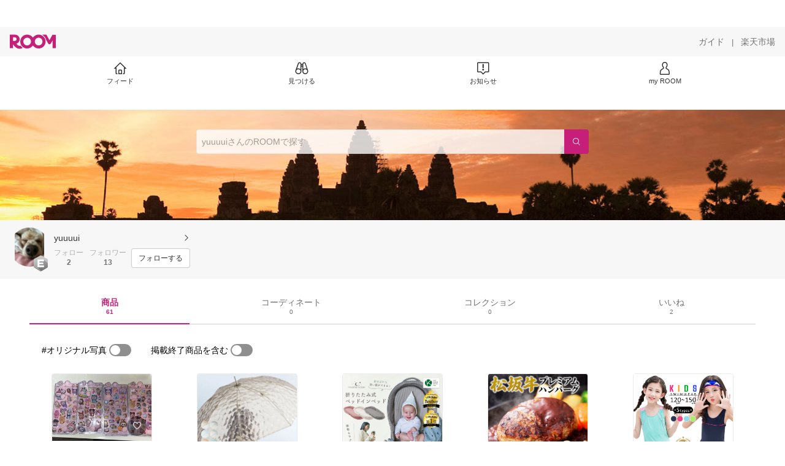

--- FILE ---
content_type: text/html; charset=utf-8
request_url: https://room.rakuten.co.jp/yuuuuii/items
body_size: 7420
content:
<!DOCTYPE html><html style="-webkit-text-size-adjust:100%" lang="ja"><head><meta http-equiv="X-UA-Compatible" content="IE=edge"/><meta charSet="utf-8"/><meta name="viewport" content="width=device-width, initial-scale=1.0"/><link rel="icon" href="/img/favicon.ico?v=1"/><link rel="stylesheet" type="text/css" href="/assets/app/pages/room/css/pc-932d0ca2ed7ecfa94620.bundle.css"/><link rel="apple-touch-icon" sizes="152x152" href="/img/apple-touch-icon.png"/><link rel="apple-touch-icon-precomposed" sizes="152x152" href="/img/apple-touch-icon-precomposed.png"/><title>yuuuui のROOM - 欲しい! に出会える。</title><meta name="title" content="yuuuui のROOM - 欲しい! に出会える。"/><meta name="description" content="ROOMは「欲しい!」に出会える楽天市場のショッピングSNS。みんなのおすすめから「欲しい！」をみつけよう。"/><meta property="og:type" content="profile"/><meta property="og:title" content="yuuuui のROOM - 欲しい! に出会える。"/><meta property="og:description" content="ROOMは「欲しい!」に出会える楽天市場のショッピングSNS。みんなのおすすめから「欲しい！」をみつけよう。"/><meta property="og:image" content="https://room.r10s.jp/d/strg/ctrl/22/adaf4b55eb74c535a43e0a37af1012d6b5416164.48.1.22.2.jpg"/><meta name="twitter:card" content="summary_large_image"/><meta name="twitter:title" content="yuuuui のROOM - 欲しい! に出会える。"/><meta name="twitter:description" content="ROOMは「欲しい!」に出会える楽天市場のショッピングSNS。みんなのおすすめから「欲しい！」をみつけよう。"/><meta name="twitter:image" content="https://room.r10s.jp/d/strg/ctrl/22/adaf4b55eb74c535a43e0a37af1012d6b5416164.48.1.22.2.jpg"/><meta name="twitter:site" content="@ROOM_rakuten"/><meta name="theme-color" content="#f7f7f7"/></head><body style="margin:0" class=""><div id="root"><div class="container--2x7c3"><div id="mkdiv_header_pitari" style="line-height:0"></div><div class="main-banner--UUg67"><div class="spacer--1O71j none--1VvlN padding-left-medium--2Vegj"><a href="/items"><div class="logo--2d5ff room-logo--3rI3f  " alt-text="Logo"></div></a></div><div class="link-wrapper--1bLO3"><div class="spacer--1O71j padding-right-small--3DBxg"><a class="button--1P0_8 size-m--2Dbpu size-m-padding--2kqkH border-radius--2FZc6 no-padding--2a5z- type-link--27vAs variant-gray-dark-button-group--WpWgX" aria-label="ガイド" href="/info/guide/utilization/index.html" target="_self" aria-disabled="false" aria-pressed="false" tabindex="0"><span class="text--2sQjc text-no-margin-left--3UoWJ text-no-margin-right--345ss text--v7Opa font-family-fixed--CIL5f">ガイド</span></a></div><div class="text-display--3jedW type-body--27DSG size-medium--3VTRm align-left--3uu15 color-gray-dark--3Wllp  layout-inline--QSCjX">|</div><div class="spacer--1O71j padding-left-small--2IWZq padding-right-medium--tQy60"><a class="button--1P0_8 size-m--2Dbpu size-m-padding--2kqkH border-radius--2FZc6 no-padding--2a5z- type-link--27vAs variant-gray-dark-button-group--WpWgX" aria-label="楽天市場" href="https://www.rakuten.co.jp" target="_blank" aria-disabled="false" aria-pressed="false" tabindex="0"><span class="text--2sQjc text-no-margin-left--3UoWJ text-no-margin-right--345ss text--v7Opa font-family-fixed--CIL5f">楽天市場</span></a></div></div></div><div class="addtional-elements--25xBE"><div class="spacer--1O71j full-width--2Jy7N padding-left-xlarge--23dSW padding-right-xlarge--zVnLm white--2hwqf"><div class="spacer--1O71j full-width--2Jy7N padding-left-xlarge--23dSW padding-right-xlarge--zVnLm white--2hwqf"><div class="container--2qzY6 visible--2fdvB"><div class="menu--1bNEG"><a href="/items" class="link-style--2mNVq"><div class="icon--3qFXf"><div class="icon--19Vbv size-xxl--36ECB home-outline--1LBaX"></div></div><div class="text-display--3jedW type-body--27DSG size-custom-11--dTqht align-left--3uu15 color-gray-darker--3K2Fe  layout-inline--QSCjX">フィード</div></a><a href="/discover/coordinates" class="link-style--2mNVq"><div class="icon--3qFXf"><div class="icon--19Vbv size-xxl--36ECB binoculars--1mL2s"></div></div><div class="text-display--3jedW type-body--27DSG size-custom-11--dTqht align-left--3uu15 color-gray-darker--3K2Fe  layout-inline--QSCjX">見つける</div></a><a href="/news" class="link-style--2mNVq"><div class="icon--3qFXf"><div class="icon--19Vbv size-xxl--36ECB center-notice--1sj41"></div></div><div class="text-display--3jedW type-body--27DSG size-custom-11--dTqht align-left--3uu15 color-gray-darker--3K2Fe  layout-inline--QSCjX">お知らせ</div></a><a href="https://room.rakuten.co.jp/common/login?redirectafterlogin=%3Fl-id%3Dmyroom_login_signup" class="link-style--2mNVq"><div class="icon--3qFXf"><div class="icon--19Vbv size-xxl--36ECB rex-user-outline--cshN4"></div></div><div class="text-display--3jedW type-body--27DSG size-custom-11--dTqht align-left--3uu15 color-gray-darker--3K2Fe  layout-inline--QSCjX">my ROOM</div></a></div></div></div></div></div></div><div class="header-padding--2xxni" style="padding-top:0px75px"></div><div class="container--1oNbn"><div class="background-frame--12uqF"><a><img class="background-image--1OY4P" src="https://room.rakuten.co.jp/img/template/014.jpg"/></a><div class="container--3aVle container-absolute--3BNOD"><div class="spacer--1O71j full-width--2Jy7N flex-row--1tFB6 padding-all-none--1gEyP"><div class="spacer--1O71j full-width--2Jy7N block--1XPdY padding-all-none--1gEyP"><div class="container--lBJER search-container--meKp1 search-container-room--2lZER"><div class="input--2hxBK input-room-header--1A-0Y background-white-opacity--1GfD5"><input type="search" class="input-text--3BgYg" id="room-header-search-bar" name="sitem" placeholder="yuuuuiさんのROOMで探す" autoComplete="off"/></div><a class="link--2nWEr" href="/search/item?keyword=&amp;user_id=1000000314874206&amp;user_name=yuuuui" aria-label="検索"><div class="button--3rAVL button-room-header--1hZhn"><div class="text-display--3jedW type-icon--3qoXU size-custom-small--1Sg4n align-left--3uu15 color-white--2iUJA  layout-inline--QSCjX"><div class="icon--2qUoj common-search--2AvDN"></div></div></div></a></div></div></div></div></div><div class="spacer--1O71j block--1XPdY padding-top-small--15fXY padding-right-medium--tQy60 padding-bottom-medium--afMsT padding-left-medium--2Vegj gray--1XdhM"><div class="profile-wrapper--3LItE"><div class="profile-image--2yuua"><div class="container--1LGXM" style="height:64px;width:64px"><div class="image-wrapper--1sssU r-image--2P8HV" style="height:64px"><img class="image--38eoi    " src="https://room.r10s.jp/d/strg/ctrl/22/adaf4b55eb74c535a43e0a37af1012d6b5416164.48.1.22.2.jpg?thum=111&amp;resize=100:*" style="max-height:64px;max-width:64px" alt=""/></div></div><a class="rank--10Sy2"><div class="logo--2d5ff room-rank-e--3XiFZ room-large-size--2maKb " alt-text="Logo"></div></a></div><div class="gadgets--2dC0X"><div class="standard-wrapper--1594C"><div class="profile-name-area--xfRjR"><a class="profile-name-content--JuT_C" href="/yuuuuii/profile"><div class="spacer--1O71j flex-row-start-wrap--2RWX3 padding-all-none--1gEyP"><div class="spacer--1O71j flex-row--1tFB6 padding-right-xsmall--25vUI"><div class="text-display--3jedW type-body--27DSG size-large--3ZnNa align-left--3uu15 color-gray-darker--3K2Fe line-height-x-medium--OLnmI layout-inline--QSCjX"><span class="profile-name--2GCD4">yuuuui</span></div></div><div class="spacer--1O71j flex-row--1tFB6 padding-all-none--1gEyP"></div></div><div class="spacer--1O71j padding-left-xsmall--3zfYa"><div class="profile-name-label--DWtJz"><div class="icon--19Vbv size-xs--3UyV3 common-chevron-right--2vw2C"></div></div></div></a></div><div class="follow-info--2WEG0"><div class="follow-counts--3GB4e"><div class="spacer--1O71j flex-row-start--1GHo9 padding-right-custom-xsmall--UxdAk"><div class="spacer--1O71j padding-all-none--1gEyP"><button class="follow-button--JvDKZ"><div class="spacer--1O71j padding-all-none--1gEyP"><div class="text-display--3jedW type-body--27DSG size-small--GZwgU align-left--3uu15 color-gray-pastel--3IkFZ line-height-small--2tBoY layout-block--3uuSk">フォロー</div><div class="spacer--1O71j flex-row-center--3mNC6 none--1VvlN padding-top-xxsmall--1oj92"><div class="text-display--3jedW type-body--27DSG size-small--GZwgU align-left--3uu15 color-gray-dark--3Wllp  style-bold--1xXjA layout-inline--QSCjX">2</div></div></div></button></div></div><div class="spacer--1O71j padding-all-none--1gEyP"><button class="follow-button--JvDKZ"><div class="spacer--1O71j padding-all-none--1gEyP"><div class="text-display--3jedW type-body--27DSG size-small--GZwgU align-left--3uu15 color-gray-pastel--3IkFZ line-height-small--2tBoY layout-block--3uuSk">フォロワー</div><div class="spacer--1O71j flex-row-center--3mNC6 none--1VvlN padding-top-xxsmall--1oj92"><div class="text-display--3jedW type-body--27DSG size-small--GZwgU align-left--3uu15 color-gray-dark--3Wllp  style-bold--1xXjA layout-inline--QSCjX">13</div></div></div></button></div></div><div class="follow-button-wrapper--2hr6y"><button class="button--1P0_8 size-xs--1BS4t size-xs-padding--2Hr8c border-radius--2FZc6 block--2Wg9t type-basic--30dKm variant-room--A0ToC" aria-label="フォローする" type="button"><span class="text--2sQjc text-no-margin-left--3UoWJ text-no-margin-right--345ss text--3vQhK font-family-fixed--CIL5f">フォローする</span></button></div></div></div></div></div></div></div><div class="container--Aqh0Q"><div class="spacer--1O71j block--1XPdY padding-left-xxlarge--2B7EV padding-right-xxlarge--1zbXH"><div class="container--tu__P"><div class="tabs-container--3hQ8G tab--large--1Y5za"><div class="tab--2_Lda tab--selected--_Vqis tab--selected--room--25k2Z tab--main--2wixZ"><a class="text-wrapper--RlTXG"><span class="text-basic--3t35m">商品</span><span class="text-basic--3t35m text-basic--small--FSSn5">61</span></a></div><div class="tab--2_Lda tab--main--2wixZ"><a class="text-wrapper--RlTXG"><span class="text-basic--3t35m">コーディネート</span><span class="text-basic--3t35m text-basic--small--FSSn5">0</span></a></div><div class="tab--2_Lda tab--main--2wixZ"><a class="text-wrapper--RlTXG"><span class="text-basic--3t35m">コレクション</span><span class="text-basic--3t35m text-basic--small--FSSn5">0</span></a></div><div class="tab--2_Lda tab--main--2wixZ"><a class="text-wrapper--RlTXG"><span class="text-basic--3t35m">いいね</span><span class="text-basic--3t35m text-basic--small--FSSn5">2</span></a></div></div><div class="content--2PyGo content--unpadded--3oj3G"></div></div></div></div><button class="container--3hTS8 container-scroll-to-top--2fIpC container-scroll-to-top-right-small--1PAKY fade-out--_F0xn container-scroll-to-top-custom-floating-right--3bDfE"><div class="spacer--1O71j padding-top-none---ol7c padding-right-none--2hmkf padding-bottom-none--18GZd padding-left-none--2kNzF"><div class="text-display--3jedW type-icon--3qoXU size-medium--3VTRm align-center--2TKOE color-gray--1VR_z  layout-block--3uuSk"><div class="icon--19Vbv common-chevron-up-light--1rwkQ"></div></div></div></button></div><script>window.__INITIAL_STATE__ = {"loginStatus":{"is_login":false},"userData":{"id":"1000000314874206","username":"yuuuuii","fullname":"yuuuui","type":"member","collections":-1,"free_collections":0,"coordinates":0,"register":"2015-06-26 20:12:53","last_visit":"2015-06-26 20:12:53","last_collect":"2025-12-27 16:39:13","last_activity":"2025-12-27 16:39:13","comments":0,"comments_collections":0,"rank":1,"influence_points":190,"active_influence_points":0,"following_users":2,"followers":13,"collections_owns":0,"collections_invited":0,"collects":61,"recollected":3,"likes":2,"liked":73,"likes_collections":0,"liked_collections":0,"room_views":0,"all_views":0,"gms":0,"sold":0,"new_notifications":0,"commented":0,"commented_collections":0,"recent_collects":[{"source_id":"2700000232831382","id":"1700360992307206","flg_commentable":"1","from_service":"room","parent_collect_id":null,"root_collect_id":"1700360992307206","content":"ちょーかわいい！\nぷにぷに癒される！子供のために購入して、今は私もシール帳作っちゃいました！在庫があれば買うべき！ #買ってよかった #おうち時間充実 #プチギフト #おうち時間充実 #ストック","name":"【4枚セット】お尻シール 3D立体シール おしりぷにぷにシール キャラクター シール 手帳 おはじきシール シール手帳 ぷっくり つやつや 3Dシール 立体シール シール ご褒美シール かわいいシール 泡ステッカー おしりシール 日記シール シール手帳","rec_uploaded_images":"[]","last_activity_id":"360980371","last_activity_at":"1766821153926696","created_at":"2025-12-27 16:39:13","user":{"id":"1000000314874206","username":"yuuuuii","fullname":"yuuuui","type":"member","profile":{"job":null,"about":"","link_url":null,"image_avatar":{"id":"2400072624484387","url":"https:\u002F\u002Froom.r10s.jp\u002Fd\u002Fstrg\u002Fctrl\u002F22\u002Fadaf4b55eb74c535a43e0a37af1012d6b5416164.48.1.22.2.jpg","offset_x":0,"offset_y":0,"width":1320,"height":1761,"mimetype":"image\u002Fjpeg","is_origin":null,"check_flg":null}},"is_blocked":null,"is_first_collect":null,"guide_displayed":false,"guide_displayed_room":false,"guide_displayed_item":false,"guide_displayed_feed":false,"guide_displayed_feed_modal":false,"interest_displayed":true,"default_collection_id":"1011931","flg_commentable":true,"feed_type":"all","is_followable":null,"is_certified":false,"created_at":"2015-06-26 20:12:53","rank":null,"user_icon_feed":null,"user_icon_detail":null,"user_icon_list":null,"interest_setting":null},"item":{"count_category":null,"id":"1100074577886365","key":"mikasa1021:10004665","price":1450,"name":"【4枚セット】お尻シール 3D立体シール おしりぷにぷにシール キャラクター シール 手帳 おはじきシール シール手帳 ぷっくり つやつや 3Dシール 立体シール シール ご褒美シール かわいいシール 泡ステッカー おしりシール 日記シール シール手帳","url":"http:\u002F\u002Fitem.rakuten.co.jp\u002Fmikasa1021\u002Fpuni-001\u002F","category_id":"2800000111163219","category_lv1_id":"2800000215783421","category_lv2_id":"2800000100901126","flg_tax":false,"flg_postage":true,"flg_asuraku":false,"affiliate_url":"","affiliate_rate":0,"review_count":7,"review_average":457,"availability":"1","purchase_type":"0","release_date":"0","start_time":"0","end_time":"0","purchase_status":"1","reserve_status":"1","flg_soldout":false,"flg_deleted":false,"img_picture_2":null,"img_picture_3":null,"content":null,"category_lv3_id":null,"point_rate":0,"picture":{"parent":null,"id":"2401073093579231","url":"https:\u002F\u002Ftshop.r10s.jp\u002Fmikasa1021\u002Fcabinet\u002F12772101\u002Fimgrc0104833542.jpg","offset_x":0,"offset_y":0,"width":750,"height":750,"mimetype":"image\u002Fjpeg","is_origin":null,"check_flg":null}},"root_user":{"id":"1000000314874206","username":"yuuuuii","fullname":"yuuuui","type":"member","is_blocked":null,"is_first_collect":null,"guide_displayed":false,"guide_displayed_room":false,"guide_displayed_item":false,"guide_displayed_feed":false,"guide_displayed_feed_modal":false,"interest_displayed":true,"default_collection_id":"1011931","flg_commentable":true,"feed_type":"all","is_followable":null,"is_certified":false,"created_at":"2015-06-26 20:12:53","rank":null,"user_icon_feed":null,"user_icon_detail":null,"user_icon_list":null,"interest_setting":null},"image_top":{"parent":null,"id":"2401073931836878","url":"https:\u002F\u002Froom.r10s.jp\u002Fd\u002Fstrg\u002Fctrl\u002F22\u002F2dc1f8a300123f689b9f3b42d001b1e20be7decc.48.9.22.3.jpg","offset_x":0,"offset_y":0,"width":2048,"height":1360,"mimetype":"image\u002Fjpeg","is_origin":"1","check_flg":null}},{"source_id":"2700000132744401","id":"1700334181078209","flg_commentable":"1","from_service":"room","parent_collect_id":null,"root_collect_id":"1700334181078209","content":"#ファッション雑貨 \n\nちょーかわいい！娘に購入！自分に欲しくなった！","name":"【再販開始しました】estaa（エスタ）3Dホログラムビニール傘 雨傘 60cm きらきら 透明 長傘 レディース 透明傘 かわいい オシャレ 梅雨 誕生日 プレゼント ギフト 女性 母 女友達 実用的 贈り物【ムーンバット公式】 硝子風","rec_uploaded_images":"[]","last_activity_id":"334169152","last_activity_at":"1756798214743713","created_at":"2025-09-02 16:30:14","user":{"id":"1000000314874206","username":"yuuuuii","fullname":"yuuuui","type":"member","profile":{"job":null,"about":"","link_url":null,"image_avatar":{"id":"2400072624484387","url":"https:\u002F\u002Froom.r10s.jp\u002Fd\u002Fstrg\u002Fctrl\u002F22\u002Fadaf4b55eb74c535a43e0a37af1012d6b5416164.48.1.22.2.jpg","offset_x":0,"offset_y":0,"width":1320,"height":1761,"mimetype":"image\u002Fjpeg","is_origin":null,"check_flg":null}},"is_blocked":null,"is_first_collect":null,"guide_displayed":false,"guide_displayed_room":false,"guide_displayed_item":false,"guide_displayed_feed":false,"guide_displayed_feed_modal":false,"interest_displayed":true,"default_collection_id":"1011931","flg_commentable":true,"feed_type":"all","is_followable":null,"is_certified":false,"created_at":"2015-06-26 20:12:53","rank":null,"user_icon_feed":null,"user_icon_detail":null,"user_icon_list":null,"interest_setting":null},"item":{"count_category":null,"id":"1100066162718380","key":"moonbat:10007588","price":1650,"name":"【在庫限りで販売終了】estaa（エスタ）3Dホログラムビニール傘 雨傘 60cm きらきら 透明 長傘 レディース 透明傘 かわいい オシャレ 梅雨 誕生日 プレゼント ギフト 女性 母 女友達 実用的 贈り物 硝子風 韓国 【ムーンバット公式】","url":"http:\u002F\u002Fitem.rakuten.co.jp\u002Fmoonbat\u002Fetapoe_1\u002F","category_id":"2800000565215411","category_lv1_id":"2800000216131238","category_lv2_id":"2800000207334100","flg_tax":false,"flg_postage":true,"flg_asuraku":false,"affiliate_url":"","affiliate_rate":0,"review_count":23,"review_average":400,"availability":"1","purchase_type":"0","release_date":"0","start_time":"0","end_time":"0","purchase_status":"1","reserve_status":"1","flg_soldout":false,"flg_deleted":false,"img_picture_2":null,"img_picture_3":null,"content":null,"category_lv3_id":null,"point_rate":0,"picture":{"parent":null,"id":"2401049266764918","url":"https:\u002F\u002Ftshop.r10s.jp\u002Fmoonbat\u002Fcabinet\u002Fitem\u002F09934676\u002F10252-10254.jpg","offset_x":0,"offset_y":0,"width":800,"height":800,"mimetype":"image\u002Fjpeg","is_origin":null,"check_flg":null}},"root_user":{"id":"1000000314874206","username":"yuuuuii","fullname":"yuuuui","type":"member","is_blocked":null,"is_first_collect":null,"guide_displayed":false,"guide_displayed_room":false,"guide_displayed_item":false,"guide_displayed_feed":false,"guide_displayed_feed_modal":false,"interest_displayed":true,"default_collection_id":"1011931","flg_commentable":true,"feed_type":"all","is_followable":null,"is_certified":false,"created_at":"2015-06-26 20:12:53","rank":null,"user_icon_feed":null,"user_icon_detail":null,"user_icon_list":null,"interest_setting":null},"image_top":null},{"source_id":"2700000201821313","id":"1700331577525328","flg_commentable":"1","from_service":"room","parent_collect_id":null,"root_collect_id":"1700331577525328","content":"#出産準備 #マタママ #プレママ #出産祝い","name":"＼テレビやSNSで大好評／キッズデザイン賞！ ネオママイズム 新生児と添い寝 折りたたみ ベッドインベッド 使用月齢：新生児〜18ヶ月 送料無料 ベビーベッド 洗濯機丸洗いOK 軽量 持ち運び用バッグ付き ギフト 出産祝い クーファン ベビー布団 ベットインベット neomamaism","rec_uploaded_images":"[]","last_activity_id":"331565599","last_activity_at":"1755520983865670","created_at":"2025-08-18 21:43:03","user":{"id":"1000000314874206","username":"yuuuuii","fullname":"yuuuui","type":"member","profile":{"job":null,"about":"","link_url":null,"image_avatar":{"id":"2400072624484387","url":"https:\u002F\u002Froom.r10s.jp\u002Fd\u002Fstrg\u002Fctrl\u002F22\u002Fadaf4b55eb74c535a43e0a37af1012d6b5416164.48.1.22.2.jpg","offset_x":0,"offset_y":0,"width":1320,"height":1761,"mimetype":"image\u002Fjpeg","is_origin":null,"check_flg":null}},"is_blocked":null,"is_first_collect":null,"guide_displayed":false,"guide_displayed_room":false,"guide_displayed_item":false,"guide_displayed_feed":false,"guide_displayed_feed_modal":false,"interest_displayed":true,"default_collection_id":"1011931","flg_commentable":true,"feed_type":"all","is_followable":null,"is_certified":false,"created_at":"2015-06-26 20:12:53","rank":null,"user_icon_feed":null,"user_icon_detail":null,"user_icon_list":null,"interest_setting":null},"item":{"count_category":null,"id":"1100054501442242","key":"neomamaism:10000004","price":15750,"name":"キッズデザイン賞！ ネオママイズム 新生児 折りたたみ ベッドインベッド 使用月齢：新生児〜18ヶ月 送料無料 ベビーベッド 洗濯機丸洗いOK 軽量 携帯用バッグ付き ギフト 出産祝い クーファン ベビー布団 ベットインベット neomamaism","url":"http:\u002F\u002Fitem.rakuten.co.jp\u002Fneomamaism\u002Fnb21bbdg\u002F","category_id":"2800000505406197","category_lv1_id":"2800000100533426","category_lv2_id":"2800000200822340","flg_tax":false,"flg_postage":false,"flg_asuraku":false,"affiliate_url":"","affiliate_rate":40,"review_count":1251,"review_average":451,"availability":"1","purchase_type":"0","release_date":"0","start_time":"0","end_time":"0","purchase_status":"1","reserve_status":"1","flg_soldout":false,"flg_deleted":false,"img_picture_2":null,"img_picture_3":null,"content":null,"category_lv3_id":null,"point_rate":0,"picture":{"parent":null,"id":"2401049094768249","url":"https:\u002F\u002Ftshop.r10s.jp\u002Fneomamaism\u002Fcabinet\u002F10703320\u002Fbed-sam001ldk.jpg","offset_x":0,"offset_y":0,"width":1620,"height":1620,"mimetype":"image\u002Fjpeg","is_origin":null,"check_flg":null}},"root_user":{"id":"1000000314874206","username":"yuuuuii","fullname":"yuuuui","type":"member","is_blocked":null,"is_first_collect":null,"guide_displayed":false,"guide_displayed_room":false,"guide_displayed_item":false,"guide_displayed_feed":false,"guide_displayed_feed_modal":false,"interest_displayed":true,"default_collection_id":"1011931","flg_commentable":true,"feed_type":"all","is_followable":null,"is_certified":false,"created_at":"2015-06-26 20:12:53","rank":null,"user_icon_feed":null,"user_icon_detail":null,"user_icon_list":null,"interest_setting":null},"image_top":null},{"source_id":"2700000188154363","id":"1700331577445404","flg_commentable":"1","from_service":"room","parent_collect_id":null,"root_collect_id":"1700331577445404","content":"#晩ご飯の救世主 #おうち時間充実 #時短料理","name":"松阪牛ハンバーグ（生）6個 お祝い返し 内祝い 出産 結婚 結婚内祝い 出産内祝い 結婚祝い 出産祝い お返し 食品 ギフト 送料無料 高級 誕生日 プレゼント お歳暮 七五三中元 夏ギフト","rec_uploaded_images":"[]","last_activity_id":"331565519","last_activity_at":"1755520963082543","created_at":"2025-08-18 21:42:43","user":{"id":"1000000314874206","username":"yuuuuii","fullname":"yuuuui","type":"member","profile":{"job":null,"about":"","link_url":null,"image_avatar":{"id":"2400072624484387","url":"https:\u002F\u002Froom.r10s.jp\u002Fd\u002Fstrg\u002Fctrl\u002F22\u002Fadaf4b55eb74c535a43e0a37af1012d6b5416164.48.1.22.2.jpg","offset_x":0,"offset_y":0,"width":1320,"height":1761,"mimetype":"image\u002Fjpeg","is_origin":null,"check_flg":null}},"is_blocked":null,"is_first_collect":null,"guide_displayed":false,"guide_displayed_room":false,"guide_displayed_item":false,"guide_displayed_feed":false,"guide_displayed_feed_modal":false,"interest_displayed":true,"default_collection_id":"1011931","flg_commentable":true,"feed_type":"all","is_followable":null,"is_certified":false,"created_at":"2015-06-26 20:12:53","rank":null,"user_icon_feed":null,"user_icon_detail":null,"user_icon_list":null,"interest_setting":null},"item":{"count_category":null,"id":"1100068136736910","key":"sanwa-irutokiirudake:10002296","price":5680,"name":"松阪牛ハンバーグ（生）6個 10個 お祝い返し 内祝い 結婚内祝い 出産内祝い 結婚祝い 出産祝い お返し 食品 ギフト 高級 誕生日 プレゼント お歳暮 七五三中元 夏ギフト 肉 ハンバーグ 牛肉 松阪牛 和牛 惣菜 肉惣菜 肉屋 肉汁 お弁当 おかず プレゼント お取り寄せ","url":"http:\u002F\u002Fitem.rakuten.co.jp\u002Fsanwa-irutokiirudake\u002Fjb91506\u002F","category_id":"2800000214104391","category_lv1_id":"2800000100227282","category_lv2_id":"2800000100268954","flg_tax":false,"flg_postage":false,"flg_asuraku":false,"affiliate_url":"","affiliate_rate":0,"review_count":0,"review_average":0,"availability":"1","purchase_type":"0","release_date":"0","start_time":"0","end_time":"0","purchase_status":"1","reserve_status":"1","flg_soldout":false,"flg_deleted":false,"img_picture_2":null,"img_picture_3":null,"content":null,"category_lv3_id":null,"point_rate":0,"picture":{"parent":null,"id":"2401066790798153","url":"https:\u002F\u002Ftshop.r10s.jp\u002Fsanwa-irutokiirudake\u002Fcabinet\u002F11357219\u002F11357221\u002F12516781\u002Fimgrc0144247435.jpg","offset_x":0,"offset_y":0,"width":800,"height":800,"mimetype":"image\u002Fjpeg","is_origin":null,"check_flg":null}},"root_user":{"id":"1000000314874206","username":"yuuuuii","fullname":"yuuuui","type":"member","is_blocked":null,"is_first_collect":null,"guide_displayed":false,"guide_displayed_room":false,"guide_displayed_item":false,"guide_displayed_feed":false,"guide_displayed_feed_modal":false,"interest_displayed":true,"default_collection_id":"1011931","flg_commentable":true,"feed_type":"all","is_followable":null,"is_certified":false,"created_at":"2015-06-26 20:12:53","rank":null,"user_icon_feed":null,"user_icon_detail":null,"user_icon_list":null,"interest_setting":null},"image_top":null},{"source_id":"2700000072788329","id":"1700330333276416","flg_commentable":"1","from_service":"room","parent_collect_id":null,"root_collect_id":"1700330333276416","content":"#買ってよかった #キッズコーデ #リンクコーデ \nプール遊びに購入。露出は、さけてあげたいから◡̈♥︎","name":"＼200円OFFクーポン／キッズ 水着 女の子 ワンピース 120cm 130cm 140cm 150cm オールインワン 水泳キャップ 2点セット スクール水着 セパレート スカート 3点セット 子供用 ジュニア 女児 小学生 スイムキャップ こども 可愛い 無地 水遊び 動きやすい かわいい おしゃれ","rec_uploaded_images":"[]","last_activity_id":"330321350","last_activity_at":"1755003262938315","created_at":"2025-08-12 21:54:22","user":{"id":"1000000314874206","username":"yuuuuii","fullname":"yuuuui","type":"member","profile":{"job":null,"about":"","link_url":null,"image_avatar":{"id":"2400072624484387","url":"https:\u002F\u002Froom.r10s.jp\u002Fd\u002Fstrg\u002Fctrl\u002F22\u002Fadaf4b55eb74c535a43e0a37af1012d6b5416164.48.1.22.2.jpg","offset_x":0,"offset_y":0,"width":1320,"height":1761,"mimetype":"image\u002Fjpeg","is_origin":null,"check_flg":null}},"is_blocked":null,"is_first_collect":null,"guide_displayed":false,"guide_displayed_room":false,"guide_displayed_item":false,"guide_displayed_feed":false,"guide_displayed_feed_modal":false,"interest_displayed":true,"default_collection_id":"1011931","flg_commentable":true,"feed_type":"all","is_followable":null,"is_certified":false,"created_at":"2015-06-26 20:12:53","rank":null,"user_icon_feed":null,"user_icon_detail":null,"user_icon_list":null,"interest_setting":null},"item":{"count_category":null,"id":"1100043389050407","key":"teddyshop:10013582","price":1980,"name":"＼200円OFFクーポン／キッズ 水着 女の子 ワンピース 120cm 130cm 140cm 150cm オールインワン 水泳キャップ 2点セット スクール水着 セパレート スカート 3点セット 子供用 ジュニア 女児 小学生 スイムキャップ こども 可愛い 無地 水遊び 動きやすい かわいい おしゃれ","url":"http:\u002F\u002Fitem.rakuten.co.jp\u002Fteddyshop\u002Fkids361\u002F","category_id":"2800000564588113","category_lv1_id":"2800000100533426","category_lv2_id":"2800000111078389","flg_tax":false,"flg_postage":false,"flg_asuraku":false,"affiliate_url":"","affiliate_rate":40,"review_count":381,"review_average":451,"availability":"1","purchase_type":"0","release_date":"0","start_time":"0","end_time":"0","purchase_status":"1","reserve_status":"1","flg_soldout":false,"flg_deleted":false,"img_picture_2":null,"img_picture_3":null,"content":null,"category_lv3_id":null,"point_rate":0,"picture":{"parent":null,"id":"2401049043443385","url":"https:\u002F\u002Ftshop.r10s.jp\u002Fteddyshop\u002Fcabinet\u002Fkids7\u002Fkids361x1tr.jpg","offset_x":0,"offset_y":0,"width":1050,"height":1050,"mimetype":"image\u002Fjpeg","is_origin":null,"check_flg":null}},"root_user":{"id":"1000000314874206","username":"yuuuuii","fullname":"yuuuui","type":"member","is_blocked":null,"is_first_collect":null,"guide_displayed":false,"guide_displayed_room":false,"guide_displayed_item":false,"guide_displayed_feed":false,"guide_displayed_feed_modal":false,"interest_displayed":true,"default_collection_id":"1011931","flg_commentable":true,"feed_type":"all","is_followable":null,"is_certified":false,"created_at":"2015-06-26 20:12:53","rank":null,"user_icon_feed":null,"user_icon_detail":null,"user_icon_list":null,"interest_setting":null},"image_top":null},{"source_id":"2700000107663164","id":"1700330329563740","flg_commentable":"1","from_service":"room","parent_collect_id":null,"root_collect_id":"1700330329563740","content":"#買ってよかった #おうち時間充実 #音楽のある生活 #音楽部 #音楽のある生活 \n\n子供の学校用に◡̈","name":"全音 ピアニー 卓奏用 立奏用 唄口セット","rec_uploaded_images":"[]","last_activity_id":"330317637","last_activity_at":"1755002022282205","created_at":"2025-08-12 21:33:42","user":{"id":"1000000314874206","username":"yuuuuii","fullname":"yuuuui","type":"member","profile":{"job":null,"about":"","link_url":null,"image_avatar":{"id":"2400072624484387","url":"https:\u002F\u002Froom.r10s.jp\u002Fd\u002Fstrg\u002Fctrl\u002F22\u002Fadaf4b55eb74c535a43e0a37af1012d6b5416164.48.1.22.2.jpg","offset_x":0,"offset_y":0,"width":1320,"height":1761,"mimetype":"image\u002Fjpeg","is_origin":null,"check_flg":null}},"is_blocked":null,"is_first_collect":null,"guide_displayed":false,"guide_displayed_room":false,"guide_displayed_item":false,"guide_displayed_feed":false,"guide_displayed_feed_modal":false,"interest_displayed":true,"default_collection_id":"1011931","flg_commentable":true,"feed_type":"all","is_followable":null,"is_certified":false,"created_at":"2015-06-26 20:12:53","rank":null,"user_icon_feed":null,"user_icon_detail":null,"user_icon_list":null,"interest_setting":null},"item":{"count_category":null,"id":"1100021708204389","key":"chuya-online:10145926","price":990,"name":"全音 ピアニー 卓奏用 立奏用 唄口セット","url":"http:\u002F\u002Fitem.rakuten.co.jp\u002Fchuya-online\u002Fs15131\u002F","category_id":"2800000211357204","category_lv1_id":"2800000112493243","category_lv2_id":"2800000204210333","flg_tax":false,"flg_postage":false,"flg_asuraku":false,"affiliate_url":"","affiliate_rate":20,"review_count":33,"review_average":473,"availability":"1","purchase_type":"0","release_date":"0","start_time":"0","end_time":"0","purchase_status":"1","reserve_status":"1","flg_soldout":false,"flg_deleted":false,"img_picture_2":null,"img_picture_3":null,"content":null,"category_lv3_id":null,"point_rate":0,"picture":{"parent":null,"id":"2401053979779239","url":"https:\u002F\u002Ftshop.r10s.jp\u002Fchuya-online\u002Fcabinet\u002Fset15500\u002Fs15131.jpg","offset_x":0,"offset_y":0,"width":1000,"height":1000,"mimetype":"image\u002Fjpeg","is_origin":null,"check_flg":null}},"root_user":{"id":"1000000314874206","username":"yuuuuii","fullname":"yuuuui","type":"member","is_blocked":null,"is_first_collect":null,"guide_displayed":false,"guide_displayed_room":false,"guide_displayed_item":false,"guide_displayed_feed":false,"guide_displayed_feed_modal":false,"interest_displayed":true,"default_collection_id":"1011931","flg_commentable":true,"feed_type":"all","is_followable":null,"is_certified":false,"created_at":"2015-06-26 20:12:53","rank":null,"user_icon_feed":null,"user_icon_detail":null,"user_icon_list":null,"interest_setting":null},"image_top":null}],"dt_last_search":"1755002206","tmp_cnt_rank":null,"dt_last_coordinate":null,"last_item_sync":"2015-06-26 20:12:53","profile":{"job":null,"about":"","link_url":null,"image_avatar":{"parent":{"id":"2400072624482264","url":"https:\u002F\u002Froom.r10s.jp\u002Fd\u002Fstrg\u002Fctrl\u002F22\u002Fd6bb94e5ca27f305484bc4264d668e2a6cf746d6.48.1.22.2.jpg","offset_x":0,"offset_y":0,"width":1321,"height":1762,"mimetype":"image\u002Fjpeg","is_origin":null,"check_flg":null},"id":"2400072624484387","url":"https:\u002F\u002Froom.r10s.jp\u002Fd\u002Fstrg\u002Fctrl\u002F22\u002Fadaf4b55eb74c535a43e0a37af1012d6b5416164.48.1.22.2.jpg","offset_x":0,"offset_y":0,"width":1320,"height":1761,"mimetype":"image\u002Fjpeg","is_origin":null,"check_flg":null}},"room":{"image_banner":{"id":"2400000403597119","url":"https:\u002F\u002Froom.rakuten.co.jp\u002Fimg\u002Ftemplate\u002F014.jpg","offset_x":0,"offset_y":0,"width":1280,"height":560,"mimetype":"image\u002Fjpeg","is_origin":null,"check_flg":null},"name":"","about":"","flg_published":"0","show_coordinate":true},"is_blocked":false,"is_first_collect":false,"guide_displayed":false,"guide_displayed_room":false,"guide_displayed_item":false,"guide_displayed_feed":false,"guide_displayed_feed_modal":false,"interest_displayed":true,"default_collection_id":"1011931","flg_commentable":true,"feed_type":"all","is_followable":true,"is_certified":false,"created_at":"2015-06-26 20:12:53","user_icon_feed":null,"user_icon_detail":"https:\u002F\u002Froom.rakuten.co.jp\u002Fimg\u002Frank\u002Ficon_rank_E_44.png","user_icon_list":"https:\u002F\u002Froom.rakuten.co.jp\u002Fimg\u002Frank\u002Ficon_rank_E_26.png","interest_setting":[{"id":"3000000000001108","name":"レディースファッション","image_id":"2400000231744220","setting":true},{"id":"3000000000003419","name":"インテリア・雑貨","image_id":"2400000231746368","setting":true},{"id":"3000000000004834","name":"キッズ・ベビー","image_id":"2400000231747441","setting":true},{"id":"3000000000011367","name":"スイーツ","image_id":"2400000231754403","setting":true},{"id":"3000000000015181","name":"おもちゃ","image_id":"2400000231758302","setting":true},{"id":"3000000000017864","name":"美容・コスメ","image_id":"2400000231760374","setting":true},{"id":"3000000000018269","name":"花・ガーデニング","image_id":"2400000231761517","setting":true},{"id":"3000000000019164","name":"車","image_id":"2400000231762226","setting":true},{"id":"3000000000020183","name":"ペット","image_id":"2400000231763118","setting":true},{"id":"3000000000022894","name":"キッチン・食器","image_id":"2400000231765291","setting":true}],"draft_coordinates":0},"pageType":"myroom"};
window.__REWIRED_SCHEMAS__ = ["pc"];
window.__LOGGER_PROXY_ROUTE__ = "\u002F_proxylog";
window.__CHECKOUT_TOKEN__ = undefined;</script><script src="/assets/app/pages/room/javascript/pc-932d0ca2ed7ecfa94620.bundle.js"></script><script src="/assets/app/pages/room/javascript/vendors-932d0ca2ed7ecfa94620.bundle.js"></script><script src="/assets/app/pages/room/javascript/main-932d0ca2ed7ecfa94620.bundle.js"></script><div style="display:none"></div></body></html>

--- FILE ---
content_type: text/plain; charset=utf-8
request_url: https://room.rakuten.co.jp/api/1000000314874206/collects?limit=20&after_id=1700275772980185&api_version=1
body_size: 17290
content:
{"status":"success","code":200,"data":[{"source_id":"2700000135946673","id":"1700275772795212","flg_commentable":"1","from_service":"room","parent_collect_id":null,"root_collect_id":"1700275772795212","content":"子供に。\n小学四年生で使用する。ということで。\n学校のも、かわいいのたくさん！\nでも皆んなと同じのは嫌だ！ということで\nかわいいのを検索して、本人の納得したもの購入！　\n移動教室で使用することが多いから、持ち運びしやすく、怪我しないやつ◡̈♥︎\n\n\n#買ってよかった","name":"安全カバー付き 彫刻刀セット メモリーズ よしはる製全鋼製彫刻刀5本セット 彫刻刀 セット 安全ガード付き","rec_uploaded_images":"[]","last_activity_id":"275760884","last_activity_at":"1732011389278112","created_at":"2024-11-19 19:16:29","likes":3,"detail_views":0,"comments":0,"recollects":0,"pictures":0,"recent_responsers":[{"id":"1000000332375223","username":"room_fbb8e52f51","fullname":"megu1729","type":"member","profile":{"job":null,"about":"","link_url":null,"image_avatar":{"id":"2400144547974106","url":"https://room.r10s.jp/d/strg/ctrl/22/d7d7a714fc948734227349facba09d312655fb83.23.1.22.2.jpg","offset_x":0,"offset_y":390,"width":1080,"height":1530,"mimetype":"image/jpeg","is_origin":null,"check_flg":null}},"is_blocked":null,"is_first_collect":null,"guide_displayed":true,"guide_displayed_room":false,"guide_displayed_item":false,"guide_displayed_feed":false,"guide_displayed_feed_modal":false,"interest_displayed":true,"default_collection_id":"1087284","flg_commentable":true,"feed_type":"all","is_followable":null,"created_at":"2015-07-16 15:28:07","rank":null,"user_icon_feed":null,"user_icon_detail":null,"user_icon_list":null,"interest_setting":null},{"id":"1000000051393207","username":"nap-in-the-rye","fullname":"MISERY❁⃘*.〜夢の城への道のり〜","type":"member","profile":{"job":null,"about":"古民家を基礎からフルリノベーション。\n自分でできるところはDIYをする事に…｡\n\n夢の城完成までの試行錯誤･四苦八苦の日々や愛するお猫さまとの生活をオリジナル写真と共に綴っています。\n\n\n✴私のおうちは私のお城\nお城用に気になった家具やアイテム\nお猫さまアイテムをコレ\n\n✴ファッションは新作アイテムをメインにコレ\n\nig：@misery_castle\n\nゆっくり更新中。","link_url":null,"image_avatar":{"id":"2401026277166574","url":"https://room.r10s.jp/d/strg/ctrl/22/2ceec860fb00603c3eea03329f248c81a991de04.16.9.22.3.png","offset_x":0,"offset_y":0,"width":512,"height":512,"mimetype":"image/png","is_origin":null,"check_flg":null}},"is_blocked":null,"is_first_collect":null,"guide_displayed":true,"guide_displayed_room":false,"guide_displayed_item":false,"guide_displayed_feed":false,"guide_displayed_feed_modal":false,"interest_displayed":true,"default_collection_id":"51173","flg_commentable":true,"feed_type":"all","is_followable":null,"created_at":"2014-09-10 23:34:08","rank":null,"user_icon_feed":null,"user_icon_detail":null,"user_icon_list":null,"interest_setting":null},{"id":"1000003075361301","username":"room_4fdd6f6afd","fullname":"yali","type":"member","profile":{"job":null,"about":"よろしく","link_url":null,"image_avatar":{"id":"2400684063740267","url":"https://room.r10s.jp/d/strg/ctrl/22/d9d6d32b398c0bad87c9a3a7c4995a08406fb206.59.9.22.3.jpg","offset_x":0,"offset_y":0,"width":500,"height":333,"mimetype":"image/jpeg","is_origin":null,"check_flg":null}},"is_blocked":null,"is_first_collect":null,"guide_displayed":true,"guide_displayed_room":false,"guide_displayed_item":false,"guide_displayed_feed":false,"guide_displayed_feed_modal":false,"interest_displayed":true,"default_collection_id":"6365933","flg_commentable":true,"feed_type":"all","is_followable":null,"created_at":"2021-03-13 23:47:16","rank":null,"user_icon_feed":null,"user_icon_detail":null,"user_icon_list":null,"interest_setting":null}],"brick_views":0,"influence_points":0,"active_influence_points":0,"user":{"id":"1000000314874206","username":"yuuuuii","fullname":"yuuuui","type":"member","collections":-1,"free_collections":0,"coordinates":0,"register":"2015-06-26 20:12:53","last_visit":"2015-06-26 20:12:53","last_collect":"2025-12-27 16:39:13","last_activity":"2025-12-27 16:39:13","comments":0,"comments_collections":0,"rank":1,"influence_points":190,"active_influence_points":0,"following_users":2,"followers":13,"collections_owns":0,"collections_invited":0,"collects":61,"recollected":3,"likes":2,"liked":73,"likes_collections":0,"liked_collections":0,"room_views":0,"all_views":0,"gms":0,"sold":0,"new_notifications":0,"commented":0,"commented_collections":0,"dt_last_search":"1755002206","tmp_cnt_rank":null,"dt_last_coordinate":null,"last_item_sync":"2015-06-26 20:12:53","profile":{"job":null,"about":"","link_url":null,"image_avatar":{"id":"2400072624484387","url":"https://room.r10s.jp/d/strg/ctrl/22/adaf4b55eb74c535a43e0a37af1012d6b5416164.48.1.22.2.jpg","offset_x":0,"offset_y":0,"width":1320,"height":1761,"mimetype":"image/jpeg","is_origin":null,"check_flg":null}},"is_blocked":null,"is_first_collect":null,"guide_displayed":false,"guide_displayed_room":false,"guide_displayed_item":false,"guide_displayed_feed":false,"guide_displayed_feed_modal":false,"interest_displayed":true,"default_collection_id":"1011931","flg_commentable":true,"feed_type":"all","is_followable":true,"created_at":"2015-06-26 20:12:53","user_icon_feed":null,"user_icon_detail":"https://room.rakuten.co.jp/img/rank/icon_rank_E_44.png","user_icon_list":"https://room.rakuten.co.jp/img/rank/icon_rank_E_26.png","interest_setting":null},"item":{"count_category":null,"id":"1100063102110795","key":"schooltown:10003015","price":3150,"name":"安全カバー付き 彫刻刀セット メモリーズ よしはる製全鋼製彫刻刀5本セット 彫刻刀 セット 安全ガード付き","url":"http://item.rakuten.co.jp/schooltown/tyomrsse/","category_id":"2800000203054188","category_lv1_id":"2800000100533426","category_lv2_id":"2800000401123111","flg_tax":false,"flg_postage":false,"flg_asuraku":false,"affiliate_url":"","affiliate_rate":0,"review_count":10,"review_average":440,"availability":"1","purchase_type":"0","release_date":"0","start_time":"0","end_time":"0","purchase_status":"1","reserve_status":"1","flg_soldout":false,"flg_deleted":false,"img_picture_2":null,"img_picture_3":null,"content":null,"category_lv3_id":null,"point_rate":0,"collects":21,"collected_users":0,"collected_collections":0,"likes":93,"comments":0,"last_collected":"2025-11-30 17:38:48","last_commented":null,"last_viewed":"2023-09-08 14:51:50","last_updated":"2025-11-17 00:40:30","picture":{"parent":null,"id":"2401058999016146","url":"https://tshop.r10s.jp/schooltown/cabinet/kawaihcyo/imgrc0172855151.jpg","offset_x":0,"offset_y":0,"width":700,"height":700,"mimetype":"image/jpeg","is_origin":null,"check_flg":null},"has_price_range":false},"root_user":{"id":"1000000314874206","username":"yuuuuii","fullname":"yuuuui","type":"member","is_blocked":null,"is_first_collect":null,"guide_displayed":false,"guide_displayed_room":false,"guide_displayed_item":false,"guide_displayed_feed":false,"guide_displayed_feed_modal":false,"interest_displayed":true,"default_collection_id":"1011931","flg_commentable":true,"feed_type":"all","is_followable":null,"created_at":"2015-06-26 20:12:53","rank":null,"user_icon_feed":null,"user_icon_detail":null,"user_icon_list":null,"interest_setting":null},"image_top":{"parent":null,"id":null,"url":"https://tshop.r10s.jp/schooltown/cabinet/kawaihcyo/imgrc0172855151.jpg","offset_x":null,"offset_y":null,"width":null,"height":null,"mimetype":null,"is_origin":null,"check_flg":null},"is_pinned":false,"is_collected":false,"is_liked":false,"is_purchased":false,"is_public_purchased":false,"is_commented":false,"is_commentable":true,"is_likeable":true,"is_collectable":true},{"source_id":"2700000013195233","id":"1700275772500407","flg_commentable":"1","from_service":"room","parent_collect_id":null,"root_collect_id":"1700275772500407","content":"歯が使っていくうちに白くなる！一本いま使い終わりました！1日朝と夜利用して、うっすらですが白くなって来てる！歯医者にいってクリーニングしたあとみたいに、きもちいい！ちなみに、電動歯ブラシ使用しています◡̈ \n\n#健康グッズ #買ってよかった #おうち時間","name":"歯磨き堂 薬用ホワイトニング ペースト(90g)【歯磨き堂】","rec_uploaded_images":"[]","last_activity_id":"275760589","last_activity_at":"1732011248851811","created_at":"2024-11-19 19:14:08","likes":0,"detail_views":0,"comments":0,"recollects":0,"pictures":0,"recent_responsers":[],"brick_views":0,"influence_points":0,"active_influence_points":0,"user":{"id":"1000000314874206","username":"yuuuuii","fullname":"yuuuui","type":"member","collections":-1,"free_collections":0,"coordinates":0,"register":"2015-06-26 20:12:53","last_visit":"2015-06-26 20:12:53","last_collect":"2025-12-27 16:39:13","last_activity":"2025-12-27 16:39:13","comments":0,"comments_collections":0,"rank":1,"influence_points":190,"active_influence_points":0,"following_users":2,"followers":13,"collections_owns":0,"collections_invited":0,"collects":61,"recollected":3,"likes":2,"liked":73,"likes_collections":0,"liked_collections":0,"room_views":0,"all_views":0,"gms":0,"sold":0,"new_notifications":0,"commented":0,"commented_collections":0,"dt_last_search":"1755002206","tmp_cnt_rank":null,"dt_last_coordinate":null,"last_item_sync":"2015-06-26 20:12:53","profile":{"job":null,"about":"","link_url":null,"image_avatar":{"id":"2400072624484387","url":"https://room.r10s.jp/d/strg/ctrl/22/adaf4b55eb74c535a43e0a37af1012d6b5416164.48.1.22.2.jpg","offset_x":0,"offset_y":0,"width":1320,"height":1761,"mimetype":"image/jpeg","is_origin":null,"check_flg":null}},"is_blocked":null,"is_first_collect":null,"guide_displayed":false,"guide_displayed_room":false,"guide_displayed_item":false,"guide_displayed_feed":false,"guide_displayed_feed_modal":false,"interest_displayed":true,"default_collection_id":"1011931","flg_commentable":true,"feed_type":"all","is_followable":true,"created_at":"2015-06-26 20:12:53","user_icon_feed":null,"user_icon_detail":"https://room.rakuten.co.jp/img/rank/icon_rank_E_44.png","user_icon_list":"https://room.rakuten.co.jp/img/rank/icon_rank_E_26.png","interest_setting":null},"item":{"count_category":null,"id":"1100062068325243","key":"rakuten24:11194060","price":1408,"name":"歯磨き堂 薬用ホワイトニング ペースト(90g)【歯磨き堂】","url":"http://item.rakuten.co.jp/rakuten24/4582210598011/","category_id":"2800000204759274","category_lv1_id":"2800000100938120","category_lv2_id":"2800000204745839","flg_tax":false,"flg_postage":true,"flg_asuraku":false,"affiliate_url":"","affiliate_rate":0,"review_count":1,"review_average":500,"availability":"1","purchase_type":"0","release_date":"0","start_time":"0","end_time":"0","purchase_status":"1","reserve_status":"1","flg_soldout":false,"flg_deleted":false,"img_picture_2":null,"img_picture_3":null,"content":null,"category_lv3_id":null,"point_rate":0,"collects":7,"collected_users":0,"collected_collections":0,"likes":54,"comments":0,"last_collected":"2024-11-26 14:57:19","last_commented":null,"last_viewed":"2023-06-07 05:22:10","last_updated":"2025-08-19 12:23:55","picture":{"parent":null,"id":"2401055624683399","url":"https://tshop.r10s.jp/rakuten24/cabinet/011/4582210598011.jpg","offset_x":0,"offset_y":0,"width":500,"height":500,"mimetype":"image/jpeg","is_origin":null,"check_flg":null},"has_price_range":false},"root_user":{"id":"1000000314874206","username":"yuuuuii","fullname":"yuuuui","type":"member","is_blocked":null,"is_first_collect":null,"guide_displayed":false,"guide_displayed_room":false,"guide_displayed_item":false,"guide_displayed_feed":false,"guide_displayed_feed_modal":false,"interest_displayed":true,"default_collection_id":"1011931","flg_commentable":true,"feed_type":"all","is_followable":null,"created_at":"2015-06-26 20:12:53","rank":null,"user_icon_feed":null,"user_icon_detail":null,"user_icon_list":null,"interest_setting":null},"image_top":{"parent":null,"id":null,"url":"https://tshop.r10s.jp/rakuten24/cabinet/011/4582210598011.jpg","offset_x":null,"offset_y":null,"width":null,"height":null,"mimetype":null,"is_origin":null,"check_flg":null},"is_pinned":false,"is_collected":false,"is_liked":false,"is_purchased":false,"is_public_purchased":false,"is_commented":false,"is_commentable":true,"is_likeable":true,"is_collectable":true},{"source_id":"2700000010367317","id":"1700239999846111","flg_commentable":"1","from_service":"room","parent_collect_id":null,"root_collect_id":"1700239999846111","content":"#買ってよかった \nリピ。\n少しでも体にいいものを！\nカリカリと鶏肉を茹でたものをあげてます。","name":"アーテミス アガリクスI/S 小粒 3kg ドッグ ドック 犬 ペット 幼犬 仔犬 パピー 子犬 成犬 アダルト 高齢犬 シニア 老犬 シニア犬 イミューン【D】","rec_uploaded_images":"[]","last_activity_id":"239987945","last_activity_at":"1709637346492713","created_at":"2024-03-05 20:15:46","likes":2,"detail_views":0,"comments":0,"recollects":0,"pictures":0,"recent_responsers":[{"id":"1000000314540421","username":"yuri36","fullname":"YURI","type":"member","profile":{"job":null,"about":"","link_url":null,"image_avatar":{"id":"2400410869373402","url":"https://room.r10s.jp/d/strg/ctrl/22/426db947b0c9def2943313365cff18bf885225aa.99.1.22.2.jpg","offset_x":116,"offset_y":0,"width":1499,"height":1321,"mimetype":"image/jpeg","is_origin":null,"check_flg":null}},"is_blocked":null,"is_first_collect":null,"guide_displayed":true,"guide_displayed_room":false,"guide_displayed_item":false,"guide_displayed_feed":false,"guide_displayed_feed_modal":false,"interest_displayed":true,"default_collection_id":"1008052","flg_commentable":true,"feed_type":"all","is_followable":null,"created_at":"2015-06-25 15:22:30","rank":null,"user_icon_feed":null,"user_icon_detail":null,"user_icon_list":null,"interest_setting":null},{"id":"1000000555181315","username":"room_e5c87341bd","fullname":"tomomi.コレ！感謝です(^^)/","type":"member","profile":{"job":null,"about":"皆さんに気に入ってもらえて、いっぱいコレ！してもらえたら嬉しいです(^_-)-☆\n私からコレ！してもらっても、ご自身で直接楽天から同じ商品をコレ！してもらっても全然オッケーです(*^▽^*)\n楽しくroomでシェアしたいです(^^)/\nみんなでコレ！しあえて、共感が多いほどroomも盛り上がりますし、自分自身も嬉しいですもんね(#^.^#)","link_url":null,"image_avatar":{"id":"2400488621637333","url":"https://room.r10s.jp/d/strg/ctrl/22/08a6ed4d3ad09620f195c7b47f972c94a9929808.05.1.22.2.jpg","offset_x":548,"offset_y":204,"width":492,"height":492,"mimetype":"image/jpeg","is_origin":null,"check_flg":null}},"is_blocked":null,"is_first_collect":null,"guide_displayed":true,"guide_displayed_room":false,"guide_displayed_item":false,"guide_displayed_feed":false,"guide_displayed_feed_modal":false,"interest_displayed":true,"default_collection_id":"2429285","flg_commentable":true,"feed_type":"all","is_followable":null,"created_at":"2016-04-19 19:03:46","rank":null,"user_icon_feed":null,"user_icon_detail":null,"user_icon_list":null,"interest_setting":null}],"brick_views":0,"influence_points":0,"active_influence_points":0,"user":{"id":"1000000314874206","username":"yuuuuii","fullname":"yuuuui","type":"member","collections":-1,"free_collections":0,"coordinates":0,"register":"2015-06-26 20:12:53","last_visit":"2015-06-26 20:12:53","last_collect":"2025-12-27 16:39:13","last_activity":"2025-12-27 16:39:13","comments":0,"comments_collections":0,"rank":1,"influence_points":190,"active_influence_points":0,"following_users":2,"followers":13,"collections_owns":0,"collections_invited":0,"collects":61,"recollected":3,"likes":2,"liked":73,"likes_collections":0,"liked_collections":0,"room_views":0,"all_views":0,"gms":0,"sold":0,"new_notifications":0,"commented":0,"commented_collections":0,"dt_last_search":"1755002206","tmp_cnt_rank":null,"dt_last_coordinate":null,"last_item_sync":"2015-06-26 20:12:53","profile":{"job":null,"about":"","link_url":null,"image_avatar":{"id":"2400072624484387","url":"https://room.r10s.jp/d/strg/ctrl/22/adaf4b55eb74c535a43e0a37af1012d6b5416164.48.1.22.2.jpg","offset_x":0,"offset_y":0,"width":1320,"height":1761,"mimetype":"image/jpeg","is_origin":null,"check_flg":null}},"is_blocked":null,"is_first_collect":null,"guide_displayed":false,"guide_displayed_room":false,"guide_displayed_item":false,"guide_displayed_feed":false,"guide_displayed_feed_modal":false,"interest_displayed":true,"default_collection_id":"1011931","flg_commentable":true,"feed_type":"all","is_followable":true,"created_at":"2015-06-26 20:12:53","user_icon_feed":null,"user_icon_detail":"https://room.rakuten.co.jp/img/rank/icon_rank_E_44.png","user_icon_list":"https://room.rakuten.co.jp/img/rank/icon_rank_E_26.png","interest_setting":null},"item":{"count_category":null,"id":"1100004901978179","key":"dogparadise:10015753","price":5720,"name":"アーテミス アガリクスI/S 小粒 3kg ドッグ ドック 犬 ペット 幼犬 仔犬 パピー 子犬 成犬 アダルト 高齢犬 シニア 老犬 シニア犬 イミューン【D】","url":"http://item.rakuten.co.jp/dogparadise/8133690054908/","category_id":"2800000565715390","category_lv1_id":"2800000101213406","category_lv2_id":"2800000507513274","flg_tax":false,"flg_postage":true,"flg_asuraku":false,"affiliate_url":"","affiliate_rate":40,"review_count":4515,"review_average":476,"availability":"1","purchase_type":"0","release_date":"0","start_time":"0","end_time":"0","purchase_status":"1","reserve_status":"1","flg_soldout":false,"flg_deleted":false,"img_picture_2":null,"img_picture_3":null,"content":null,"category_lv3_id":null,"point_rate":0,"collects":404,"collected_users":0,"collected_collections":0,"likes":4875,"comments":67,"last_collected":"2026-01-18 10:29:26","last_commented":"2025-08-24 08:34:48","last_viewed":"2014-07-18 22:07:34","last_updated":"2026-01-18 18:23:48","picture":{"parent":null,"id":"2401075652679409","url":"https://tshop.r10s.jp/dogparadise/cabinet/artemis/8133690054908.jpg","offset_x":0,"offset_y":0,"width":1200,"height":1200,"mimetype":"image/jpeg","is_origin":null,"check_flg":null},"has_price_range":false},"root_user":{"id":"1000000314874206","username":"yuuuuii","fullname":"yuuuui","type":"member","is_blocked":null,"is_first_collect":null,"guide_displayed":false,"guide_displayed_room":false,"guide_displayed_item":false,"guide_displayed_feed":false,"guide_displayed_feed_modal":false,"interest_displayed":true,"default_collection_id":"1011931","flg_commentable":true,"feed_type":"all","is_followable":null,"created_at":"2015-06-26 20:12:53","rank":null,"user_icon_feed":null,"user_icon_detail":null,"user_icon_list":null,"interest_setting":null},"image_top":{"parent":null,"id":null,"url":"https://tshop.r10s.jp/dogparadise/cabinet/artemis/8133690054908.jpg","offset_x":null,"offset_y":null,"width":null,"height":null,"mimetype":null,"is_origin":null,"check_flg":null},"is_pinned":false,"is_collected":false,"is_liked":false,"is_purchased":false,"is_public_purchased":false,"is_commented":false,"is_commentable":true,"is_likeable":true,"is_collectable":true},{"source_id":"2700000155527320","id":"1700239999668110","flg_commentable":"1","from_service":"room","parent_collect_id":null,"root_collect_id":"1700239999668110","content":"#買ってよかった \nストレッチの為に購入！がんばれ娘！","name":"ストレッチバンド 太もも バレエ 高品質 ストレッチ用品 ダンサー バレリーナ チアリーダー 体操 ヨガ向け バレエ用品 子供用 キッズ 大人用 入園 入学 入園グッズ 入園セット 入学セット 春 夏","rec_uploaded_images":"[]","last_activity_id":"239987767","last_activity_at":"1709637294369468","created_at":"2024-03-05 20:14:54","likes":1,"detail_views":0,"comments":0,"recollects":0,"pictures":0,"recent_responsers":[{"id":"1000001684050413","username":"room_18dbd21603","fullname":"ヨガウェア・ヨガ専門店 アイリー","type":"shop","profile":{"job":null,"about":"「人生のセカンドステージを、自分らしく輝かせたいあなたへ」\nアイリーは、年齢とともに変化する体型や体調の悩みに寄り添い、解決に導く商品をお届けします。\nお客様の声に耳を傾け、悩みを共有しながら一緒に商品を作り上げていく――そんなウェアを目指しています。\n\n私たちは、人生のセカンドステージを支えるパートナーでありたい。\n『嬉しい・楽しい・幸せ』を日々の暮らしにお届けしたい。\nそれが、アイリーの願いです。","link_url":"https://www.rakuten.co.jp/irie-irie/","image_avatar":{"id":"2400916514392192","url":"https://room.r10s.jp/d/strg/ctrl/22/77dde4869450098e17cd6ec2d949ad3c0a36d373.30.9.22.3.jpg","offset_x":0,"offset_y":0,"width":240,"height":240,"mimetype":"image/jpeg","is_origin":null,"check_flg":null}},"is_blocked":null,"is_first_collect":null,"guide_displayed":true,"guide_displayed_room":false,"guide_displayed_item":false,"guide_displayed_feed":false,"guide_displayed_feed_modal":false,"interest_displayed":true,"default_collection_id":"3721727","flg_commentable":true,"feed_type":"all","is_followable":null,"created_at":"2019-03-15 14:30:44","rank":null,"user_icon_feed":null,"user_icon_detail":null,"user_icon_list":null,"interest_setting":null}],"brick_views":0,"influence_points":0,"active_influence_points":0,"user":{"id":"1000000314874206","username":"yuuuuii","fullname":"yuuuui","type":"member","collections":-1,"free_collections":0,"coordinates":0,"register":"2015-06-26 20:12:53","last_visit":"2015-06-26 20:12:53","last_collect":"2025-12-27 16:39:13","last_activity":"2025-12-27 16:39:13","comments":0,"comments_collections":0,"rank":1,"influence_points":190,"active_influence_points":0,"following_users":2,"followers":13,"collections_owns":0,"collections_invited":0,"collects":61,"recollected":3,"likes":2,"liked":73,"likes_collections":0,"liked_collections":0,"room_views":0,"all_views":0,"gms":0,"sold":0,"new_notifications":0,"commented":0,"commented_collections":0,"dt_last_search":"1755002206","tmp_cnt_rank":null,"dt_last_coordinate":null,"last_item_sync":"2015-06-26 20:12:53","profile":{"job":null,"about":"","link_url":null,"image_avatar":{"id":"2400072624484387","url":"https://room.r10s.jp/d/strg/ctrl/22/adaf4b55eb74c535a43e0a37af1012d6b5416164.48.1.22.2.jpg","offset_x":0,"offset_y":0,"width":1320,"height":1761,"mimetype":"image/jpeg","is_origin":null,"check_flg":null}},"is_blocked":null,"is_first_collect":null,"guide_displayed":false,"guide_displayed_room":false,"guide_displayed_item":false,"guide_displayed_feed":false,"guide_displayed_feed_modal":false,"interest_displayed":true,"default_collection_id":"1011931","flg_commentable":true,"feed_type":"all","is_followable":true,"created_at":"2015-06-26 20:12:53","user_icon_feed":null,"user_icon_detail":"https://room.rakuten.co.jp/img/rank/icon_rank_E_44.png","user_icon_list":"https://room.rakuten.co.jp/img/rank/icon_rank_E_26.png","interest_setting":null},"item":{"count_category":null,"id":"1100042576560133","key":"lovelykids86:10000159","price":1680,"name":"ストレッチバンド 太もも バレエ 高品質 ストレッチ用品 ダンサー バレリーナ チアリーダー 体操 ヨガ向け バレエ用品 子供用 キッズ 大人用 入園 入学 入園グッズ 入園セット 入学セット 春 夏","url":"http://item.rakuten.co.jp/lovelykids86/bl003-ss/","category_id":"2800000214689150","category_lv1_id":"2800000101070383","category_lv2_id":"2800000214673337","flg_tax":false,"flg_postage":true,"flg_asuraku":false,"affiliate_url":"","affiliate_rate":40,"review_count":7,"review_average":429,"availability":"3","purchase_type":"0","release_date":"0","start_time":"0","end_time":"0","purchase_status":"1","reserve_status":"1","flg_soldout":true,"flg_deleted":true,"img_picture_2":null,"img_picture_3":null,"content":null,"category_lv3_id":null,"point_rate":0,"collects":11,"collected_users":0,"collected_collections":0,"likes":52,"comments":0,"last_collected":"2024-03-05 20:14:54","last_commented":null,"last_viewed":"2019-06-15 00:55:38","last_updated":"2025-01-31 22:03:41","picture":{"parent":null,"id":"2400566570070115","url":"https://tshop.r10s.jp/lovelykids86/cabinet/07712133/imgrc0079991684.jpg","offset_x":0,"offset_y":0,"width":800,"height":800,"mimetype":"image/jpeg","is_origin":null,"check_flg":null},"has_price_range":false},"root_user":{"id":"1000000314874206","username":"yuuuuii","fullname":"yuuuui","type":"member","is_blocked":null,"is_first_collect":null,"guide_displayed":false,"guide_displayed_room":false,"guide_displayed_item":false,"guide_displayed_feed":false,"guide_displayed_feed_modal":false,"interest_displayed":true,"default_collection_id":"1011931","flg_commentable":true,"feed_type":"all","is_followable":null,"created_at":"2015-06-26 20:12:53","rank":null,"user_icon_feed":null,"user_icon_detail":null,"user_icon_list":null,"interest_setting":null},"image_top":{"parent":null,"id":null,"url":"https://tshop.r10s.jp/lovelykids86/cabinet/07712133/imgrc0079991684.jpg","offset_x":null,"offset_y":null,"width":null,"height":null,"mimetype":null,"is_origin":null,"check_flg":null},"is_pinned":false,"is_collected":false,"is_liked":false,"is_purchased":false,"is_public_purchased":false,"is_commented":false,"is_commentable":true,"is_likeable":true,"is_collectable":true},{"source_id":"2700000155527320","id":"1700239999251340","flg_commentable":"1","from_service":"room","parent_collect_id":null,"root_collect_id":"1700239999251340","content":"#買ってよかった \n肩で調整できるから、手縫いの必要がないのが嬉しい！","name":"バレエレオタード 子供 ボディファンデーション 子供 バレエ用品 キッズ ジュニア 入園 入学 入園グッズ 入園セット 入学セット 春 夏","rec_uploaded_images":"[]","last_activity_id":"239987350","last_activity_at":"1709637197386961","created_at":"2024-03-05 20:13:17","likes":0,"detail_views":0,"comments":0,"recollects":0,"pictures":0,"recent_responsers":[],"brick_views":0,"influence_points":0,"active_influence_points":0,"user":{"id":"1000000314874206","username":"yuuuuii","fullname":"yuuuui","type":"member","collections":-1,"free_collections":0,"coordinates":0,"register":"2015-06-26 20:12:53","last_visit":"2015-06-26 20:12:53","last_collect":"2025-12-27 16:39:13","last_activity":"2025-12-27 16:39:13","comments":0,"comments_collections":0,"rank":1,"influence_points":190,"active_influence_points":0,"following_users":2,"followers":13,"collections_owns":0,"collections_invited":0,"collects":61,"recollected":3,"likes":2,"liked":73,"likes_collections":0,"liked_collections":0,"room_views":0,"all_views":0,"gms":0,"sold":0,"new_notifications":0,"commented":0,"commented_collections":0,"dt_last_search":"1755002206","tmp_cnt_rank":null,"dt_last_coordinate":null,"last_item_sync":"2015-06-26 20:12:53","profile":{"job":null,"about":"","link_url":null,"image_avatar":{"id":"2400072624484387","url":"https://room.r10s.jp/d/strg/ctrl/22/adaf4b55eb74c535a43e0a37af1012d6b5416164.48.1.22.2.jpg","offset_x":0,"offset_y":0,"width":1320,"height":1761,"mimetype":"image/jpeg","is_origin":null,"check_flg":null}},"is_blocked":null,"is_first_collect":null,"guide_displayed":false,"guide_displayed_room":false,"guide_displayed_item":false,"guide_displayed_feed":false,"guide_displayed_feed_modal":false,"interest_displayed":true,"default_collection_id":"1011931","flg_commentable":true,"feed_type":"all","is_followable":true,"created_at":"2015-06-26 20:12:53","user_icon_feed":null,"user_icon_detail":"https://room.rakuten.co.jp/img/rank/icon_rank_E_44.png","user_icon_list":"https://room.rakuten.co.jp/img/rank/icon_rank_E_26.png","interest_setting":null},"item":{"count_category":null,"id":"1100042190861144","key":"lovelykids86:10000160","price":1599,"name":"バレエレオタード 子供 ボディファンデーション 子供 バレエ用品 キッズ ジュニア 入園 入学 入園グッズ 入園セット 入学セット 春 夏","url":"http://item.rakuten.co.jp/lovelykids86/bl008-ss/","category_id":"2800000214689150","category_lv1_id":"2800000101070383","category_lv2_id":"2800000214673337","flg_tax":false,"flg_postage":true,"flg_asuraku":false,"affiliate_url":"","affiliate_rate":40,"review_count":14,"review_average":421,"availability":"1","purchase_type":"0","release_date":"0","start_time":"0","end_time":"0","purchase_status":"1","reserve_status":"1","flg_soldout":false,"flg_deleted":false,"img_picture_2":null,"img_picture_3":null,"content":null,"category_lv3_id":null,"point_rate":0,"collects":15,"collected_users":0,"collected_collections":0,"likes":97,"comments":4,"last_collected":"2025-03-03 20:23:25","last_commented":"2021-05-10 16:57:18","last_viewed":"2019-05-31 07:02:14","last_updated":"2025-04-12 01:59:19","picture":{"parent":null,"id":"2400638431944314","url":"https://tshop.r10s.jp/lovelykids86/cabinet/07971105/imgrc0081242930.jpg","offset_x":0,"offset_y":0,"width":800,"height":800,"mimetype":"image/jpeg","is_origin":null,"check_flg":null},"has_price_range":false},"root_user":{"id":"1000000314874206","username":"yuuuuii","fullname":"yuuuui","type":"member","is_blocked":null,"is_first_collect":null,"guide_displayed":false,"guide_displayed_room":false,"guide_displayed_item":false,"guide_displayed_feed":false,"guide_displayed_feed_modal":false,"interest_displayed":true,"default_collection_id":"1011931","flg_commentable":true,"feed_type":"all","is_followable":null,"created_at":"2015-06-26 20:12:53","rank":null,"user_icon_feed":null,"user_icon_detail":null,"user_icon_list":null,"interest_setting":null},"image_top":{"parent":null,"id":null,"url":"https://tshop.r10s.jp/lovelykids86/cabinet/07971105/imgrc0081242930.jpg","offset_x":null,"offset_y":null,"width":null,"height":null,"mimetype":null,"is_origin":null,"check_flg":null},"is_pinned":false,"is_collected":false,"is_liked":false,"is_purchased":false,"is_public_purchased":false,"is_commented":false,"is_commentable":true,"is_likeable":true,"is_collectable":true},{"source_id":"2700000120045185","id":"1700236086643102","flg_commentable":"1","from_service":"Review","parent_collect_id":null,"root_collect_id":"1700236086643102","content":"めちゃかわいい！\nもちろんだけど、相手から身長体重産まれた時間とか　事細かに聞くのが大変。\n申し訳ない。でも、世界に1枚のかわいいタオルケットできます&#9697;&#776;&#9829;&#65038;","name":"今治タオル 出産祝い 名入れ タオル バスタオル 身長計 赤ちゃん ベビー 子供 女の子 男の子 名前入り タオルケット ブランケット ガーゼタオル パイル ガーゼケット 厚手 お祝い ギフト 誕生日プレゼントプレゼント ループ付き 日本製 かわいい おしゃれ 北欧デザイン","rec_uploaded_images":"[]","last_activity_id":"236074742","last_activity_at":"1707192759533025","created_at":"2024-02-06 13:12:39","likes":1,"detail_views":0,"comments":0,"recollects":0,"pictures":0,"recent_responsers":[{"id":"1000001322184376","username":"03140502","fullname":"𝐫𝐲𝐨 𓂃","type":"member","profile":{"job":null,"about":"1997 ￤ 韓国 淡色 item が すき ♥︎\n推しは SnowMan ￤ 姉妹 と 末っ子 boy と まるぷー ♥︎","link_url":null,"image_avatar":{"id":"2401033193212263","url":"https://room.r10s.jp/d/strg/ctrl/22/132f37a4300618cace00aef387129843065767eb.15.9.22.3.jpg","offset_x":0,"offset_y":0,"width":1733,"height":1731,"mimetype":"image/jpeg","is_origin":null,"check_flg":null}},"is_blocked":null,"is_first_collect":null,"guide_displayed":true,"guide_displayed_room":false,"guide_displayed_item":false,"guide_displayed_feed":false,"guide_displayed_feed_modal":false,"interest_displayed":true,"default_collection_id":"3054085","flg_commentable":true,"feed_type":"all","is_followable":null,"created_at":"2018-06-24 12:22:24","rank":null,"user_icon_feed":null,"user_icon_detail":null,"user_icon_list":null,"interest_setting":null}],"brick_views":0,"influence_points":0,"active_influence_points":0,"user":{"id":"1000000314874206","username":"yuuuuii","fullname":"yuuuui","type":"member","collections":-1,"free_collections":0,"coordinates":0,"register":"2015-06-26 20:12:53","last_visit":"2015-06-26 20:12:53","last_collect":"2025-12-27 16:39:13","last_activity":"2025-12-27 16:39:13","comments":0,"comments_collections":0,"rank":1,"influence_points":190,"active_influence_points":0,"following_users":2,"followers":13,"collections_owns":0,"collections_invited":0,"collects":61,"recollected":3,"likes":2,"liked":73,"likes_collections":0,"liked_collections":0,"room_views":0,"all_views":0,"gms":0,"sold":0,"new_notifications":0,"commented":0,"commented_collections":0,"dt_last_search":"1755002206","tmp_cnt_rank":null,"dt_last_coordinate":null,"last_item_sync":"2015-06-26 20:12:53","profile":{"job":null,"about":"","link_url":null,"image_avatar":{"id":"2400072624484387","url":"https://room.r10s.jp/d/strg/ctrl/22/adaf4b55eb74c535a43e0a37af1012d6b5416164.48.1.22.2.jpg","offset_x":0,"offset_y":0,"width":1320,"height":1761,"mimetype":"image/jpeg","is_origin":null,"check_flg":null}},"is_blocked":null,"is_first_collect":null,"guide_displayed":false,"guide_displayed_room":false,"guide_displayed_item":false,"guide_displayed_feed":false,"guide_displayed_feed_modal":false,"interest_displayed":true,"default_collection_id":"1011931","flg_commentable":true,"feed_type":"all","is_followable":true,"created_at":"2015-06-26 20:12:53","user_icon_feed":null,"user_icon_detail":"https://room.rakuten.co.jp/img/rank/icon_rank_E_44.png","user_icon_list":"https://room.rakuten.co.jp/img/rank/icon_rank_E_26.png","interest_setting":null},"item":{"count_category":null,"id":"1100045655423358","key":"balloon-cube:10000702","price":5980,"name":"今治タオル 出産祝い 名入れ タオル バスタオル 身長計 赤ちゃん ベビー 子供 女の子 男の子 名前入り タオルケット ブランケット ガーゼタオル パイル ガーゼケット 厚手 お祝い ギフト 誕生日プレゼントプレゼント ループ付き 日本製 かわいい おしゃれ 北欧デザイン","url":"http://item.rakuten.co.jp/balloon-cube/t5012/","category_id":"2800000200844344","category_lv1_id":"2800000100533426","category_lv2_id":"2800000508445148","flg_tax":false,"flg_postage":false,"flg_asuraku":false,"affiliate_url":"","affiliate_rate":40,"review_count":95,"review_average":474,"availability":"1","purchase_type":"0","release_date":"0","start_time":"0","end_time":"0","purchase_status":"1","reserve_status":"1","flg_soldout":false,"flg_deleted":false,"img_picture_2":null,"img_picture_3":null,"content":null,"category_lv3_id":null,"point_rate":0,"collects":57,"collected_users":0,"collected_collections":0,"likes":496,"comments":6,"last_collected":"2025-08-16 22:23:19","last_commented":"2020-05-22 16:19:27","last_viewed":"2020-02-06 20:50:38","last_updated":"2026-01-11 23:40:09","picture":{"parent":null,"id":"2401054733576278","url":"https://tshop.r10s.jp/balloon-cube/cabinet/item/baby/501/t5012g.jpg","offset_x":0,"offset_y":0,"width":700,"height":700,"mimetype":"image/jpeg","is_origin":null,"check_flg":null},"has_price_range":true},"root_user":{"id":"1000000314874206","username":"yuuuuii","fullname":"yuuuui","type":"member","is_blocked":null,"is_first_collect":null,"guide_displayed":false,"guide_displayed_room":false,"guide_displayed_item":false,"guide_displayed_feed":false,"guide_displayed_feed_modal":false,"interest_displayed":true,"default_collection_id":"1011931","flg_commentable":true,"feed_type":"all","is_followable":null,"created_at":"2015-06-26 20:12:53","rank":null,"user_icon_feed":null,"user_icon_detail":null,"user_icon_list":null,"interest_setting":null},"image_top":{"parent":null,"id":null,"url":"https://tshop.r10s.jp/balloon-cube/cabinet/item/baby/501/t5012g.jpg","offset_x":null,"offset_y":null,"width":null,"height":null,"mimetype":null,"is_origin":null,"check_flg":null},"is_pinned":false,"is_collected":false,"is_liked":false,"is_purchased":false,"is_public_purchased":false,"is_commented":false,"is_commentable":true,"is_likeable":true,"is_collectable":true},{"source_id":"2700000141412331","id":"1700236086156286","flg_commentable":"1","from_service":"Review","parent_collect_id":null,"root_collect_id":"1700236086156286","content":"いろいろと公正おねがいして、サンプルもメールでいただいて、決まりました！\nとても気に入りました&#9697;&#776;&#9829;&#65038;","name":"表札 ステンレス 表札 北欧 表札 戸建て オシャレ アイアン表札 表札 アイアン 表札 番地 表札 アイアン 表札 戸建 ローマ字 表札 切り文字 ステンレス 表札 切文字 玄関表札 日本産 表札 アルファベット 切り文字 玄関 表札 アイアン 戸建て stlsudb-05","rec_uploaded_images":"[]","last_activity_id":"236074255","last_activity_at":"1707192521916820","created_at":"2024-02-06 13:08:41","likes":1,"detail_views":0,"comments":0,"recollects":0,"pictures":0,"recent_responsers":[{"id":"1000003432438383","username":"room_67a3faf625","fullname":"リオン","type":"member","profile":{"job":null,"about":"興味のあるアイテムをたくさん紹介します。よろしくお願いします♪","link_url":null,"image_avatar":{"id":"2400801255743534","url":"https://room.r10s.jp/d/strg/ctrl/22/65d05f23473781ae443bba6ba980524eb8d94275.59.9.22.3.jpg","offset_x":935,"offset_y":728,"width":265,"height":872,"mimetype":"image/jpeg","is_origin":null,"check_flg":null}},"is_blocked":null,"is_first_collect":null,"guide_displayed":true,"guide_displayed_room":false,"guide_displayed_item":false,"guide_displayed_feed":false,"guide_displayed_feed_modal":false,"interest_displayed":true,"default_collection_id":"6984743","flg_commentable":true,"feed_type":"all","is_followable":null,"created_at":"2021-09-23 13:53:56","rank":null,"user_icon_feed":null,"user_icon_detail":null,"user_icon_list":null,"interest_setting":null}],"brick_views":0,"influence_points":0,"active_influence_points":0,"user":{"id":"1000000314874206","username":"yuuuuii","fullname":"yuuuui","type":"member","collections":-1,"free_collections":0,"coordinates":0,"register":"2015-06-26 20:12:53","last_visit":"2015-06-26 20:12:53","last_collect":"2025-12-27 16:39:13","last_activity":"2025-12-27 16:39:13","comments":0,"comments_collections":0,"rank":1,"influence_points":190,"active_influence_points":0,"following_users":2,"followers":13,"collections_owns":0,"collections_invited":0,"collects":61,"recollected":3,"likes":2,"liked":73,"likes_collections":0,"liked_collections":0,"room_views":0,"all_views":0,"gms":0,"sold":0,"new_notifications":0,"commented":0,"commented_collections":0,"dt_last_search":"1755002206","tmp_cnt_rank":null,"dt_last_coordinate":null,"last_item_sync":"2015-06-26 20:12:53","profile":{"job":null,"about":"","link_url":null,"image_avatar":{"id":"2400072624484387","url":"https://room.r10s.jp/d/strg/ctrl/22/adaf4b55eb74c535a43e0a37af1012d6b5416164.48.1.22.2.jpg","offset_x":0,"offset_y":0,"width":1320,"height":1761,"mimetype":"image/jpeg","is_origin":null,"check_flg":null}},"is_blocked":null,"is_first_collect":null,"guide_displayed":false,"guide_displayed_room":false,"guide_displayed_item":false,"guide_displayed_feed":false,"guide_displayed_feed_modal":false,"interest_displayed":true,"default_collection_id":"1011931","flg_commentable":true,"feed_type":"all","is_followable":true,"created_at":"2015-06-26 20:12:53","user_icon_feed":null,"user_icon_detail":"https://room.rakuten.co.jp/img/rank/icon_rank_E_44.png","user_icon_list":"https://room.rakuten.co.jp/img/rank/icon_rank_E_26.png","interest_setting":null},"item":{"count_category":null,"id":"1100037593451148","key":"topkanban:10000400","price":9700,"name":"表札 ステンレス 表札 北欧 表札 戸建て オシャレ アイアン表札 表札 アイアン 表札 番地 表札 アイアン 表札 戸建 ローマ字 表札 切り文字 ステンレス 表札 切文字 玄関表札 日本産 表札 アルファベット 切り文字 玄関 表札 アイアン 戸建て stlsudb-05","url":"http://item.rakuten.co.jp/topkanban/stlsudb-05/","category_id":"2800000210921928","category_lv1_id":"2800000100005208","category_lv2_id":"2800000100880136","flg_tax":false,"flg_postage":true,"flg_asuraku":false,"affiliate_url":"","affiliate_rate":40,"review_count":3,"review_average":400,"availability":"1","purchase_type":"0","release_date":"0","start_time":"0","end_time":"0","purchase_status":"1","reserve_status":"1","flg_soldout":false,"flg_deleted":true,"img_picture_2":null,"img_picture_3":null,"content":null,"category_lv3_id":null,"point_rate":0,"collects":4,"collected_users":0,"collected_collections":0,"likes":11,"comments":0,"last_collected":"2024-02-06 13:08:41","last_commented":null,"last_viewed":"2018-12-01 00:01:51","last_updated":"2024-02-06 13:05:30","picture":{"parent":null,"id":"2401010958177243","url":"https://tshop.r10s.jp/topkanban/cabinet/131313/stlsudb-05.jpg","offset_x":0,"offset_y":0,"width":620,"height":620,"mimetype":"image/jpeg","is_origin":null,"check_flg":null},"has_price_range":false},"root_user":{"id":"1000000314874206","username":"yuuuuii","fullname":"yuuuui","type":"member","is_blocked":null,"is_first_collect":null,"guide_displayed":false,"guide_displayed_room":false,"guide_displayed_item":false,"guide_displayed_feed":false,"guide_displayed_feed_modal":false,"interest_displayed":true,"default_collection_id":"1011931","flg_commentable":true,"feed_type":"all","is_followable":null,"created_at":"2015-06-26 20:12:53","rank":null,"user_icon_feed":null,"user_icon_detail":null,"user_icon_list":null,"interest_setting":null},"image_top":{"parent":null,"id":null,"url":"https://tshop.r10s.jp/topkanban/cabinet/131313/stlsudb-05.jpg","offset_x":null,"offset_y":null,"width":null,"height":null,"mimetype":null,"is_origin":null,"check_flg":null},"is_pinned":false,"is_collected":false,"is_liked":false,"is_purchased":false,"is_public_purchased":false,"is_commented":false,"is_commentable":true,"is_likeable":true,"is_collectable":true},{"source_id":"2700000194654916","id":"1700236085683114","flg_commentable":"1","from_service":"Review","parent_collect_id":null,"root_collect_id":"1700236085683114","content":"泡泡！上手に泡立てるのが大変ですが、泡でモコモコ洗ったらキュッキュッ！洗い流した時に感動します！","name":"洗顔石鹸 無添加 メンズ 洗顔石鹸 固形 オーガニック 送料無料 くすみ 黒ずみ 毛穴ケア 90g 長持ち ニキビ 敏感肌 乾燥肌 低刺激 無香料 石鹸 固形洗顔石けん 洗顔石けん 美容 塩石鹸 日本製 泡立てネット付 [EARTHOLOGY CHARCOAL] 竹炭 界面活性剤無添加 毛穴 炭石鹸","rec_uploaded_images":"[]","last_activity_id":"236073782","last_activity_at":"1707192316193106","created_at":"2024-02-06 13:05:16","likes":3,"detail_views":0,"comments":0,"recollects":0,"pictures":0,"recent_responsers":[{"id":"1000003082779166","username":"room_f2fb067881","fullname":"akina**","type":"member","profile":{"job":null,"about":"","link_url":null,"image_avatar":{"id":"2400685863247159","url":"https://room.r10s.jp/d/strg/ctrl/22/6a5f15190ec4316d367c273b93be66f8a83c69be.42.9.22.3.jpg","offset_x":0,"offset_y":0,"width":512,"height":357,"mimetype":"image/jpeg","is_origin":null,"check_flg":null}},"is_blocked":null,"is_first_collect":null,"guide_displayed":true,"guide_displayed_room":false,"guide_displayed_item":false,"guide_displayed_feed":false,"guide_displayed_feed_modal":false,"interest_displayed":true,"default_collection_id":"6378905","flg_commentable":true,"feed_type":"all","is_followable":null,"created_at":"2021-03-17 10:50:48","rank":null,"user_icon_feed":null,"user_icon_detail":null,"user_icon_list":null,"interest_setting":null},{"id":"1000003057569375","username":"room_d60059003e","fullname":"ゆき","type":"member","profile":{"job":null,"about":"winfred","link_url":null,"image_avatar":{"id":"2400679471990247","url":"https://room.r10s.jp/d/strg/ctrl/22/8024a37684c50f7000103329de4b2ad76aae54e6.95.9.22.3.jpg","offset_x":0,"offset_y":0,"width":1000,"height":918,"mimetype":"image/jpeg","is_origin":null,"check_flg":null}},"is_blocked":null,"is_first_collect":null,"guide_displayed":true,"guide_displayed_room":false,"guide_displayed_item":false,"guide_displayed_feed":false,"guide_displayed_feed_modal":false,"interest_displayed":true,"default_collection_id":"6333875","flg_commentable":true,"feed_type":"all","is_followable":null,"created_at":"2021-03-07 12:20:40","rank":null,"user_icon_feed":null,"user_icon_detail":null,"user_icon_list":null,"interest_setting":null},{"id":"1000003341318263","username":"room_3f59e6de9c","fullname":"さち","type":"member","profile":{"job":null,"about":"","link_url":null,"image_avatar":{"id":"2400770152805312","url":"https://room.r10s.jp/d/strg/ctrl/22/d7aad60e119cbcf4389aa8ab3caf55f31d1352f2.73.9.22.3.jpg","offset_x":283,"offset_y":31,"width":350,"height":350,"mimetype":"image/jpeg","is_origin":null,"check_flg":null}},"is_blocked":null,"is_first_collect":null,"guide_displayed":true,"guide_displayed_room":false,"guide_displayed_item":false,"guide_displayed_feed":false,"guide_displayed_feed_modal":false,"interest_displayed":true,"default_collection_id":"6829190","flg_commentable":true,"feed_type":"all","is_followable":null,"created_at":"2021-08-06 16:26:03","rank":null,"user_icon_feed":null,"user_icon_detail":null,"user_icon_list":null,"interest_setting":null}],"brick_views":0,"influence_points":0,"active_influence_points":0,"user":{"id":"1000000314874206","username":"yuuuuii","fullname":"yuuuui","type":"member","collections":-1,"free_collections":0,"coordinates":0,"register":"2015-06-26 20:12:53","last_visit":"2015-06-26 20:12:53","last_collect":"2025-12-27 16:39:13","last_activity":"2025-12-27 16:39:13","comments":0,"comments_collections":0,"rank":1,"influence_points":190,"active_influence_points":0,"following_users":2,"followers":13,"collections_owns":0,"collections_invited":0,"collects":61,"recollected":3,"likes":2,"liked":73,"likes_collections":0,"liked_collections":0,"room_views":0,"all_views":0,"gms":0,"sold":0,"new_notifications":0,"commented":0,"commented_collections":0,"dt_last_search":"1755002206","tmp_cnt_rank":null,"dt_last_coordinate":null,"last_item_sync":"2015-06-26 20:12:53","profile":{"job":null,"about":"","link_url":null,"image_avatar":{"id":"2400072624484387","url":"https://room.r10s.jp/d/strg/ctrl/22/adaf4b55eb74c535a43e0a37af1012d6b5416164.48.1.22.2.jpg","offset_x":0,"offset_y":0,"width":1320,"height":1761,"mimetype":"image/jpeg","is_origin":null,"check_flg":null}},"is_blocked":null,"is_first_collect":null,"guide_displayed":false,"guide_displayed_room":false,"guide_displayed_item":false,"guide_displayed_feed":false,"guide_displayed_feed_modal":false,"interest_displayed":true,"default_collection_id":"1011931","flg_commentable":true,"feed_type":"all","is_followable":true,"created_at":"2015-06-26 20:12:53","user_icon_feed":null,"user_icon_detail":"https://room.rakuten.co.jp/img/rank/icon_rank_E_44.png","user_icon_list":"https://room.rakuten.co.jp/img/rank/icon_rank_E_26.png","interest_setting":null},"item":{"count_category":null,"id":"1100052119430116","key":"saltsoap:10000018","price":1650,"name":"洗顔石鹸 無添加 メンズ 洗顔石鹸 固形 オーガニック 送料無料 くすみ 黒ずみ 毛穴ケア 90g 長持ち ニキビ 敏感肌 乾燥肌 低刺激 無香料 石鹸 固形洗顔石けん 洗顔石けん 美容 塩石鹸 日本製 泡立てネット付 [EARTHOLOGY CHARCOAL] 竹炭 界面活性剤無添加 毛穴 炭石鹸","url":"http://item.rakuten.co.jp/saltsoap/4560237181102ad/","category_id":"2800000405115330","category_lv1_id":"2800000100939224","category_lv2_id":"2800000100944957","flg_tax":false,"flg_postage":false,"flg_asuraku":false,"affiliate_url":"","affiliate_rate":40,"review_count":446,"review_average":468,"availability":"1","purchase_type":"4","release_date":"0","start_time":"0","end_time":"0","purchase_status":"1","reserve_status":"1","flg_soldout":false,"flg_deleted":false,"img_picture_2":null,"img_picture_3":null,"content":null,"category_lv3_id":null,"point_rate":0,"collects":57,"collected_users":0,"collected_collections":0,"likes":1237,"comments":19,"last_collected":"2026-01-09 20:22:48","last_commented":"2025-12-08 17:28:33","last_viewed":"2021-04-12 15:04:09","last_updated":"2026-01-09 20:22:28","picture":{"parent":null,"id":"2401073375243157","url":"https://tshop.r10s.jp/saltsoap/cabinet/11588767/imgrc0108116380.jpg","offset_x":0,"offset_y":0,"width":750,"height":750,"mimetype":"image/jpeg","is_origin":null,"check_flg":null},"has_price_range":true},"root_user":{"id":"1000000314874206","username":"yuuuuii","fullname":"yuuuui","type":"member","is_blocked":null,"is_first_collect":null,"guide_displayed":false,"guide_displayed_room":false,"guide_displayed_item":false,"guide_displayed_feed":false,"guide_displayed_feed_modal":false,"interest_displayed":true,"default_collection_id":"1011931","flg_commentable":true,"feed_type":"all","is_followable":null,"created_at":"2015-06-26 20:12:53","rank":null,"user_icon_feed":null,"user_icon_detail":null,"user_icon_list":null,"interest_setting":null},"image_top":{"parent":null,"id":null,"url":"https://tshop.r10s.jp/saltsoap/cabinet/11588767/imgrc0108116380.jpg","offset_x":null,"offset_y":null,"width":null,"height":null,"mimetype":null,"is_origin":null,"check_flg":null},"is_pinned":false,"is_collected":false,"is_liked":false,"is_purchased":false,"is_public_purchased":false,"is_commented":false,"is_commentable":true,"is_likeable":true,"is_collectable":true},{"source_id":"2700000194654916","id":"1700236085474213","flg_commentable":"1","from_service":"Review","parent_collect_id":null,"root_collect_id":"1700236085474213","content":"すべすべ！\n塩なので口に少し入ったらしょっぱいし、目が痛くなりますが、使い出したら、たまりません！キュッキュッ！！","name":"送料無料 メンズ 洗顔石鹸 男性 オーガニック 固形 無添加 もち泡 植物性せっけん素地と天然海塩だけで作られた 無香料 低刺激 敏感肌 乾燥肌 毛穴 洗顔せっけん 美容 界面活性剤無添加 ナチュラルソープ 日本製 送料無料 泡立てネット付 [EARTHOLOGY SEASALT] 洗顔","rec_uploaded_images":"[]","last_activity_id":"236073573","last_activity_at":"1707192216809305","created_at":"2024-02-06 13:03:36","likes":1,"detail_views":0,"comments":0,"recollects":0,"pictures":0,"recent_responsers":[{"id":"1000001304104305","username":"room_65dd03d4f1","fullname":"yuki✴","type":"member","profile":{"job":null,"about":"お立ち寄りしていただき、ご購入していただき、\n誠にありがとうございます💕\nこちらのルームで\nショッピングのお役に立てれば嬉しいです🔆\n\n自分の限られた労力で商品を見極めて\nそのための時間をつかって投稿しております⏰\n平気でパクってコレするのはご遠慮ください💥\n\nよろしくお願いいたします✨\n\n","link_url":null,"image_avatar":{"id":"2401065223305118","url":"https://room.r10s.jp/d/strg/ctrl/22/bf0089ea7a622c9bc03bc177b8458cadaab7bcd7.97.9.22.3.png","offset_x":0,"offset_y":0,"width":512,"height":512,"mimetype":"image/png","is_origin":null,"check_flg":null}},"is_blocked":null,"is_first_collect":null,"guide_displayed":true,"guide_displayed_room":false,"guide_displayed_item":false,"guide_displayed_feed":false,"guide_displayed_feed_modal":false,"interest_displayed":true,"default_collection_id":"3021422","flg_commentable":true,"feed_type":"all","is_followable":null,"created_at":"2018-06-08 07:03:06","rank":null,"user_icon_feed":null,"user_icon_detail":null,"user_icon_list":null,"interest_setting":null}],"brick_views":0,"influence_points":0,"active_influence_points":0,"user":{"id":"1000000314874206","username":"yuuuuii","fullname":"yuuuui","type":"member","collections":-1,"free_collections":0,"coordinates":0,"register":"2015-06-26 20:12:53","last_visit":"2015-06-26 20:12:53","last_collect":"2025-12-27 16:39:13","last_activity":"2025-12-27 16:39:13","comments":0,"comments_collections":0,"rank":1,"influence_points":190,"active_influence_points":0,"following_users":2,"followers":13,"collections_owns":0,"collections_invited":0,"collects":61,"recollected":3,"likes":2,"liked":73,"likes_collections":0,"liked_collections":0,"room_views":0,"all_views":0,"gms":0,"sold":0,"new_notifications":0,"commented":0,"commented_collections":0,"dt_last_search":"1755002206","tmp_cnt_rank":null,"dt_last_coordinate":null,"last_item_sync":"2015-06-26 20:12:53","profile":{"job":null,"about":"","link_url":null,"image_avatar":{"id":"2400072624484387","url":"https://room.r10s.jp/d/strg/ctrl/22/adaf4b55eb74c535a43e0a37af1012d6b5416164.48.1.22.2.jpg","offset_x":0,"offset_y":0,"width":1320,"height":1761,"mimetype":"image/jpeg","is_origin":null,"check_flg":null}},"is_blocked":null,"is_first_collect":null,"guide_displayed":false,"guide_displayed_room":false,"guide_displayed_item":false,"guide_displayed_feed":false,"guide_displayed_feed_modal":false,"interest_displayed":true,"default_collection_id":"1011931","flg_commentable":true,"feed_type":"all","is_followable":true,"created_at":"2015-06-26 20:12:53","user_icon_feed":null,"user_icon_detail":"https://room.rakuten.co.jp/img/rank/icon_rank_E_44.png","user_icon_list":"https://room.rakuten.co.jp/img/rank/icon_rank_E_26.png","interest_setting":null},"item":{"count_category":null,"id":"1100052873460403","key":"saltsoap:10000003","price":1650,"name":"送料無料 メンズ 洗顔石鹸 男性 オーガニック 固形 無添加 もち泡 植物性せっけん素地と天然海塩だけで作られた 無香料 低刺激 敏感肌 乾燥肌 毛穴 洗顔せっけん 美容 界面活性剤無添加 ナチュラルソープ 日本製 送料無料 泡立てネット付 [EARTHOLOGY SEASALT] 洗顔","url":"http://item.rakuten.co.jp/saltsoap/4560237181096/","category_id":"2800000405115330","category_lv1_id":"2800000100939224","category_lv2_id":"2800000100944957","flg_tax":false,"flg_postage":false,"flg_asuraku":false,"affiliate_url":"","affiliate_rate":40,"review_count":134,"review_average":469,"availability":"1","purchase_type":"4","release_date":"0","start_time":"0","end_time":"0","purchase_status":"1","reserve_status":"1","flg_soldout":false,"flg_deleted":false,"img_picture_2":null,"img_picture_3":null,"content":null,"category_lv3_id":null,"point_rate":0,"collects":22,"collected_users":0,"collected_collections":0,"likes":435,"comments":11,"last_collected":"2025-12-14 15:21:24","last_commented":"2024-06-17 03:57:42","last_viewed":"2021-06-05 19:56:18","last_updated":"2025-12-14 15:21:04","picture":{"parent":null,"id":"2401049228003342","url":"https://tshop.r10s.jp/saltsoap/cabinet/11588767/seasalt.jpg","offset_x":0,"offset_y":0,"width":950,"height":950,"mimetype":"image/jpeg","is_origin":null,"check_flg":null},"has_price_range":false},"root_user":{"id":"1000000314874206","username":"yuuuuii","fullname":"yuuuui","type":"member","is_blocked":null,"is_first_collect":null,"guide_displayed":false,"guide_displayed_room":false,"guide_displayed_item":false,"guide_displayed_feed":false,"guide_displayed_feed_modal":false,"interest_displayed":true,"default_collection_id":"1011931","flg_commentable":true,"feed_type":"all","is_followable":null,"created_at":"2015-06-26 20:12:53","rank":null,"user_icon_feed":null,"user_icon_detail":null,"user_icon_list":null,"interest_setting":null},"image_top":{"parent":null,"id":null,"url":"https://tshop.r10s.jp/saltsoap/cabinet/11588767/seasalt.jpg","offset_x":null,"offset_y":null,"width":null,"height":null,"mimetype":null,"is_origin":null,"check_flg":null},"is_pinned":false,"is_collected":false,"is_liked":false,"is_purchased":false,"is_public_purchased":false,"is_commented":false,"is_commentable":true,"is_likeable":true,"is_collectable":true},{"source_id":"2700000058019267","id":"1700231527790119","flg_commentable":"1","from_service":"Review","parent_collect_id":null,"root_collect_id":"1700231527790119","content":"とても大人っぽく、刺繍入りでこのお値段は、安いとおもいます&#9697;&#776;\n娘もお気に入り！","name":"バレエ ウォームアップブーツ 子供-大人 名入れ 刺しゅう スベリ止め ショートブーツ ブーツ バレエ用品 [返品交換不可][メール便不可][scg019][5PU]","rec_uploaded_images":"[]","last_activity_id":"231515889","last_activity_at":"1704134382671920","created_at":"2024-01-02 03:39:42","likes":2,"detail_views":0,"comments":0,"recollects":0,"pictures":0,"recent_responsers":[{"id":"1000000046756324","username":"nyarome","fullname":"にゃろめ","type":"member","profile":{"job":null,"about":"たくさん食べてたくさん買い物するのが好き。\nお酒とファッション。\n猫と音楽と絵画。\nインドア派で運動不足なので色々がんばろうとしているよ。","link_url":null,"image_avatar":{"id":"2400022724408271","url":"https://room.r10s.jp/d/strg/ctrl/22/6a18e726868550e25704497fa7605990fcef0b34.72.1.22.2.jpg","offset_x":92,"offset_y":261,"width":437,"height":437,"mimetype":"image/jpeg","is_origin":null,"check_flg":null}},"is_blocked":null,"is_first_collect":null,"guide_displayed":true,"guide_displayed_room":false,"guide_displayed_item":false,"guide_displayed_feed":false,"guide_displayed_feed_modal":true,"interest_displayed":true,"default_collection_id":"46527","flg_commentable":true,"feed_type":"all","is_followable":null,"created_at":"2014-09-03 00:11:12","rank":null,"user_icon_feed":null,"user_icon_detail":null,"user_icon_list":null,"interest_setting":null},{"id":"1000003803663386","username":"room_df742c9254","fullname":"いえなかコレクション","type":"member","profile":{"job":null,"about":"","link_url":null,"image_avatar":{"id":"2400918170925319","url":"https://room.r10s.jp/d/strg/ctrl/22/2d3d51aecd6e19417d462dc4800365ccae2fe5f2.20.9.22.3.png","offset_x":0,"offset_y":0,"width":512,"height":512,"mimetype":"image/png","is_origin":null,"check_flg":null}},"is_blocked":null,"is_first_collect":null,"guide_displayed":true,"guide_displayed_room":false,"guide_displayed_item":false,"guide_displayed_feed":false,"guide_displayed_feed_modal":false,"interest_displayed":true,"default_collection_id":"7605608","flg_commentable":true,"feed_type":"all","is_followable":null,"created_at":"2022-04-12 22:36:38","rank":null,"user_icon_feed":null,"user_icon_detail":null,"user_icon_list":null,"interest_setting":null}],"brick_views":0,"influence_points":0,"active_influence_points":0,"user":{"id":"1000000314874206","username":"yuuuuii","fullname":"yuuuui","type":"member","collections":-1,"free_collections":0,"coordinates":0,"register":"2015-06-26 20:12:53","last_visit":"2015-06-26 20:12:53","last_collect":"2025-12-27 16:39:13","last_activity":"2025-12-27 16:39:13","comments":0,"comments_collections":0,"rank":1,"influence_points":190,"active_influence_points":0,"following_users":2,"followers":13,"collections_owns":0,"collections_invited":0,"collects":61,"recollected":3,"likes":2,"liked":73,"likes_collections":0,"liked_collections":0,"room_views":0,"all_views":0,"gms":0,"sold":0,"new_notifications":0,"commented":0,"commented_collections":0,"dt_last_search":"1755002206","tmp_cnt_rank":null,"dt_last_coordinate":null,"last_item_sync":"2015-06-26 20:12:53","profile":{"job":null,"about":"","link_url":null,"image_avatar":{"id":"2400072624484387","url":"https://room.r10s.jp/d/strg/ctrl/22/adaf4b55eb74c535a43e0a37af1012d6b5416164.48.1.22.2.jpg","offset_x":0,"offset_y":0,"width":1320,"height":1761,"mimetype":"image/jpeg","is_origin":null,"check_flg":null}},"is_blocked":null,"is_first_collect":null,"guide_displayed":false,"guide_displayed_room":false,"guide_displayed_item":false,"guide_displayed_feed":false,"guide_displayed_feed_modal":false,"interest_displayed":true,"default_collection_id":"1011931","flg_commentable":true,"feed_type":"all","is_followable":true,"created_at":"2015-06-26 20:12:53","user_icon_feed":null,"user_icon_detail":"https://room.rakuten.co.jp/img/rank/icon_rank_E_44.png","user_icon_list":"https://room.rakuten.co.jp/img/rank/icon_rank_E_26.png","interest_setting":null},"item":{"count_category":null,"id":"1100058025434138","key":"sayori:10005369","price":5900,"name":"バレエ ウォームアップブーツ 子供-大人 名入れ 刺しゅう スベリ止め ショートブーツ ブーツ バレエ用品 [返品交換不可][メール便不可][scg019][5PU]","url":"http://item.rakuten.co.jp/sayori/scg019/","category_id":"2800000214689150","category_lv1_id":"2800000101070383","category_lv2_id":"2800000214673337","flg_tax":false,"flg_postage":true,"flg_asuraku":false,"affiliate_url":"","affiliate_rate":40,"review_count":73,"review_average":493,"availability":"1","purchase_type":"0","release_date":"0","start_time":"0","end_time":"0","purchase_status":"1","reserve_status":"1","flg_soldout":false,"flg_deleted":false,"img_picture_2":null,"img_picture_3":null,"content":null,"category_lv3_id":null,"point_rate":0,"collects":10,"collected_users":0,"collected_collections":0,"likes":32,"comments":0,"last_collected":"2025-12-07 21:44:03","last_commented":null,"last_viewed":"2022-07-08 13:08:09","last_updated":"2026-01-15 21:48:58","picture":{"parent":null,"id":"2401050868833295","url":"https://tshop.r10s.jp/sayori/cabinet/balletzakka/other/scg019.jpg","offset_x":0,"offset_y":0,"width":1024,"height":1024,"mimetype":"image/jpeg","is_origin":null,"check_flg":null},"has_price_range":false},"root_user":{"id":"1000000314874206","username":"yuuuuii","fullname":"yuuuui","type":"member","is_blocked":null,"is_first_collect":null,"guide_displayed":false,"guide_displayed_room":false,"guide_displayed_item":false,"guide_displayed_feed":false,"guide_displayed_feed_modal":false,"interest_displayed":true,"default_collection_id":"1011931","flg_commentable":true,"feed_type":"all","is_followable":null,"created_at":"2015-06-26 20:12:53","rank":null,"user_icon_feed":null,"user_icon_detail":null,"user_icon_list":null,"interest_setting":null},"image_top":{"parent":null,"id":null,"url":"https://tshop.r10s.jp/sayori/cabinet/balletzakka/other/scg019.jpg","offset_x":null,"offset_y":null,"width":null,"height":null,"mimetype":null,"is_origin":null,"check_flg":null},"is_pinned":false,"is_collected":false,"is_liked":false,"is_purchased":false,"is_public_purchased":false,"is_commented":false,"is_commentable":true,"is_likeable":true,"is_collectable":true},{"source_id":"2700000102954267","id":"1700228698516386","flg_commentable":"1","from_service":"room","parent_collect_id":null,"root_collect_id":"1700228698516386","content":"かわいい！小3の女の子ණ⃛(ᵒ͈̑ᴗ̂ᵒ͈̑ )","name":"猫耳 ヘッドホン ワイヤレス ヘッドホン ヘッドフォン bluetooth5.3 子供 大人 マイク付き ピンク 黒 水色 有線 無線 ネコミミ hz-bt612 ヘッドセット ネコ耳ヘッドホン ギフト対応可 ★レビューで特典を選べる","rec_uploaded_images":"[]","last_activity_id":"228686616","last_activity_at":"1701965368826606","created_at":"2023-12-08 01:09:28","likes":3,"detail_views":0,"comments":0,"recollects":0,"pictures":0,"recent_responsers":[{"id":"1000003803663386","username":"room_df742c9254","fullname":"いえなかコレクション","type":"member","profile":{"job":null,"about":"","link_url":null,"image_avatar":{"id":"2400918170925319","url":"https://room.r10s.jp/d/strg/ctrl/22/2d3d51aecd6e19417d462dc4800365ccae2fe5f2.20.9.22.3.png","offset_x":0,"offset_y":0,"width":512,"height":512,"mimetype":"image/png","is_origin":null,"check_flg":null}},"is_blocked":null,"is_first_collect":null,"guide_displayed":true,"guide_displayed_room":false,"guide_displayed_item":false,"guide_displayed_feed":false,"guide_displayed_feed_modal":false,"interest_displayed":true,"default_collection_id":"7605608","flg_commentable":true,"feed_type":"all","is_followable":null,"created_at":"2022-04-12 22:36:38","rank":null,"user_icon_feed":null,"user_icon_detail":null,"user_icon_list":null,"interest_setting":null},{"id":"1000003222558345","username":"room_652a8bb14f","fullname":"きょうこ","type":"member","profile":{"job":null,"about":"","link_url":null,"image_avatar":{"id":"2400727803165169","url":"https://room.r10s.jp/d/strg/ctrl/22/693d82f977c87eda4d7b033bb135f5c4c65c6fa7.27.9.22.3.jpg","offset_x":0,"offset_y":0,"width":525,"height":350,"mimetype":"image/jpeg","is_origin":null,"check_flg":null}},"is_blocked":null,"is_first_collect":null,"guide_displayed":true,"guide_displayed_room":false,"guide_displayed_item":false,"guide_displayed_feed":false,"guide_displayed_feed_modal":false,"interest_displayed":true,"default_collection_id":"6624855","flg_commentable":true,"feed_type":"all","is_followable":null,"created_at":"2021-05-27 20:36:20","rank":null,"user_icon_feed":null,"user_icon_detail":null,"user_icon_list":null,"interest_setting":null},{"id":"1000002550826295","username":"will_room_","fullname":"ウィル@フォロワー経由で購入します🐵🐻","type":"member","profile":{"job":null,"about":"🛍️ショッピング大好きなウィルです！\n👗ファッション、🍴グルメ、📚読書、🌱植物育て…多趣味で日々の発見を楽しんでいます！\n\n🎉楽天でのお得な情報や、私のお気に入りアイテムをシェアしていきますので、ぜひフォローして一緒に楽しんでくださいね！\n\n💬コメントや質問があれば、お気軽にどうぞ！新しい友達を増やすのが楽しみです✨","link_url":null,"image_avatar":{"id":"2400561408198396","url":"https://room.r10s.jp/d/strg/ctrl/22/c0afb6e9e6b8866b889035abe095a3f3f73da36d.02.9.22.3.jpg","offset_x":0,"offset_y":0,"width":1732,"height":1732,"mimetype":"image/jpeg","is_origin":null,"check_flg":null}},"is_blocked":null,"is_first_collect":null,"guide_displayed":true,"guide_displayed_room":false,"guide_displayed_item":false,"guide_displayed_feed":false,"guide_displayed_feed_modal":false,"interest_displayed":true,"default_collection_id":"5348594","flg_commentable":true,"feed_type":"all","is_followable":null,"created_at":"2020-07-19 16:38:39","rank":null,"user_icon_feed":null,"user_icon_detail":null,"user_icon_list":null,"interest_setting":null}],"brick_views":0,"influence_points":0,"active_influence_points":0,"user":{"id":"1000000314874206","username":"yuuuuii","fullname":"yuuuui","type":"member","collections":-1,"free_collections":0,"coordinates":0,"register":"2015-06-26 20:12:53","last_visit":"2015-06-26 20:12:53","last_collect":"2025-12-27 16:39:13","last_activity":"2025-12-27 16:39:13","comments":0,"comments_collections":0,"rank":1,"influence_points":190,"active_influence_points":0,"following_users":2,"followers":13,"collections_owns":0,"collections_invited":0,"collects":61,"recollected":3,"likes":2,"liked":73,"likes_collections":0,"liked_collections":0,"room_views":0,"all_views":0,"gms":0,"sold":0,"new_notifications":0,"commented":0,"commented_collections":0,"dt_last_search":"1755002206","tmp_cnt_rank":null,"dt_last_coordinate":null,"last_item_sync":"2015-06-26 20:12:53","profile":{"job":null,"about":"","link_url":null,"image_avatar":{"id":"2400072624484387","url":"https://room.r10s.jp/d/strg/ctrl/22/adaf4b55eb74c535a43e0a37af1012d6b5416164.48.1.22.2.jpg","offset_x":0,"offset_y":0,"width":1320,"height":1761,"mimetype":"image/jpeg","is_origin":null,"check_flg":null}},"is_blocked":null,"is_first_collect":null,"guide_displayed":false,"guide_displayed_room":false,"guide_displayed_item":false,"guide_displayed_feed":false,"guide_displayed_feed_modal":false,"interest_displayed":true,"default_collection_id":"1011931","flg_commentable":true,"feed_type":"all","is_followable":true,"created_at":"2015-06-26 20:12:53","user_icon_feed":null,"user_icon_detail":"https://room.rakuten.co.jp/img/rank/icon_rank_E_44.png","user_icon_list":"https://room.rakuten.co.jp/img/rank/icon_rank_E_26.png","interest_setting":null},"item":{"count_category":null,"id":"1100064120909424","key":"chips:10011074","price":3180,"name":"猫耳 ヘッドホン ワイヤレス ヘッドホン ヘッドフォン bluetooth5.3 子供 大人 マイク付き ピンク 黒 水色 有線 無線 ネコミミ hz-bt612 ヘッドセット ネコ耳ヘッドホン ギフト対応可 ★レビューで特典を選べる","url":"http://item.rakuten.co.jp/chips/zz-hz-bt612/","category_id":"2800000568359253","category_lv1_id":"2800000100026164","category_lv2_id":"2800000100094540","flg_tax":false,"flg_postage":true,"flg_asuraku":false,"affiliate_url":"","affiliate_rate":0,"review_count":396,"review_average":458,"availability":"1","purchase_type":"0","release_date":"0","start_time":"0","end_time":"0","purchase_status":"1","reserve_status":"1","flg_soldout":false,"flg_deleted":false,"img_picture_2":null,"img_picture_3":null,"content":null,"category_lv3_id":null,"point_rate":0,"collects":110,"collected_users":0,"collected_collections":0,"likes":1400,"comments":4,"last_collected":"2026-01-14 15:07:07","last_commented":"2025-11-20 09:54:44","last_viewed":"2023-12-05 16:16:36","last_updated":"2026-01-16 19:49:29","picture":{"parent":null,"id":"2401073742770236","url":"https://tshop.r10s.jp/chips/cabinet/syohin/new/hedphone/zzhzbt612new05.jpg","offset_x":0,"offset_y":0,"width":800,"height":800,"mimetype":"image/jpeg","is_origin":null,"check_flg":null},"has_price_range":true},"root_user":{"id":"1000000314874206","username":"yuuuuii","fullname":"yuuuui","type":"member","is_blocked":null,"is_first_collect":null,"guide_displayed":false,"guide_displayed_room":false,"guide_displayed_item":false,"guide_displayed_feed":false,"guide_displayed_feed_modal":false,"interest_displayed":true,"default_collection_id":"1011931","flg_commentable":true,"feed_type":"all","is_followable":null,"created_at":"2015-06-26 20:12:53","rank":null,"user_icon_feed":null,"user_icon_detail":null,"user_icon_list":null,"interest_setting":null},"image_top":{"parent":null,"id":null,"url":"https://tshop.r10s.jp/chips/cabinet/syohin/new/hedphone/zzhzbt612new05.jpg","offset_x":null,"offset_y":null,"width":null,"height":null,"mimetype":null,"is_origin":null,"check_flg":null},"is_pinned":false,"is_collected":false,"is_liked":false,"is_purchased":false,"is_public_purchased":false,"is_commented":false,"is_commentable":true,"is_likeable":true,"is_collectable":true},{"source_id":"2700000035176288","id":"1700222946291106","flg_commentable":"1","from_service":"room","parent_collect_id":null,"root_collect_id":"1700222946291106","content":"消耗品なんだけど、かわいいから、テンションあがって、2人の子供は　歯磨きが楽しみのようです◡̈ #買ってよかった #おうち時間 #美容部","name":"【★ポイント3倍 1/17 0:00-1/20 23:59】歯ブラシ 子供 まとめ買い 子供向けキャラクター歯ブラシ30本セット (トミカ・キティ・ドラえもん・シナモロール・なまえ・スヌーピー・最強王図鑑)【宅配便発送商品】 個包装 【送料無料】","rec_uploaded_images":"[]","last_activity_id":"222934394","last_activity_at":"1697852123061267","created_at":"2023-10-21 10:35:23","likes":2,"detail_views":0,"comments":0,"recollects":0,"pictures":0,"recent_responsers":[{"id":"1000003803663386","username":"room_df742c9254","fullname":"いえなかコレクション","type":"member","profile":{"job":null,"about":"","link_url":null,"image_avatar":{"id":"2400918170925319","url":"https://room.r10s.jp/d/strg/ctrl/22/2d3d51aecd6e19417d462dc4800365ccae2fe5f2.20.9.22.3.png","offset_x":0,"offset_y":0,"width":512,"height":512,"mimetype":"image/png","is_origin":null,"check_flg":null}},"is_blocked":null,"is_first_collect":null,"guide_displayed":true,"guide_displayed_room":false,"guide_displayed_item":false,"guide_displayed_feed":false,"guide_displayed_feed_modal":false,"interest_displayed":true,"default_collection_id":"7605608","flg_commentable":true,"feed_type":"all","is_followable":null,"created_at":"2022-04-12 22:36:38","rank":null,"user_icon_feed":null,"user_icon_detail":null,"user_icon_list":null,"interest_setting":null},{"id":"1000003842018108","username":"room_d33502ab5c","fullname":"かつパパ/お得な子供服、育児商品の紹介✨","type":"member","profile":{"job":null,"about":"いつも商品を購入いただきありがとうございます✨\n\nig：katsun_baby\n※パパ目線での育児アカウントです✨\nX:katsun_baby\n\n▷30代の会社員で5歳の息子がいるパパです👨\n▷楽天ダイヤモンド会員💠\n▷Roomでは、お得な子供服を中心にパパ目線での実際に使用して役立った育児に関する商品やフォロワーさんからのおすすめ商品などを紹介しております。\n\n⚠️クーポンやお得情報は投稿時点のものとなります⚠️\n\nよろしくお願いします🤲","link_url":null,"image_avatar":{"id":"2400932097626300","url":"https://room.r10s.jp/d/strg/ctrl/22/9794541becd933c9c4cf5d2ca10c420189bdc005.37.9.22.3.jpg","offset_x":0,"offset_y":0,"width":640,"height":640,"mimetype":"image/jpeg","is_origin":null,"check_flg":null}},"is_blocked":null,"is_first_collect":null,"guide_displayed":false,"guide_displayed_room":false,"guide_displayed_item":false,"guide_displayed_feed":false,"guide_displayed_feed_modal":false,"interest_displayed":true,"default_collection_id":"7672493","flg_commentable":true,"feed_type":"category","is_followable":null,"created_at":"2022-05-09 06:56:51","rank":null,"user_icon_feed":null,"user_icon_detail":null,"user_icon_list":null,"interest_setting":null}],"brick_views":0,"influence_points":0,"active_influence_points":0,"user":{"id":"1000000314874206","username":"yuuuuii","fullname":"yuuuui","type":"member","collections":-1,"free_collections":0,"coordinates":0,"register":"2015-06-26 20:12:53","last_visit":"2015-06-26 20:12:53","last_collect":"2025-12-27 16:39:13","last_activity":"2025-12-27 16:39:13","comments":0,"comments_collections":0,"rank":1,"influence_points":190,"active_influence_points":0,"following_users":2,"followers":13,"collections_owns":0,"collections_invited":0,"collects":61,"recollected":3,"likes":2,"liked":73,"likes_collections":0,"liked_collections":0,"room_views":0,"all_views":0,"gms":0,"sold":0,"new_notifications":0,"commented":0,"commented_collections":0,"dt_last_search":"1755002206","tmp_cnt_rank":null,"dt_last_coordinate":null,"last_item_sync":"2015-06-26 20:12:53","profile":{"job":null,"about":"","link_url":null,"image_avatar":{"id":"2400072624484387","url":"https://room.r10s.jp/d/strg/ctrl/22/adaf4b55eb74c535a43e0a37af1012d6b5416164.48.1.22.2.jpg","offset_x":0,"offset_y":0,"width":1320,"height":1761,"mimetype":"image/jpeg","is_origin":null,"check_flg":null}},"is_blocked":null,"is_first_collect":null,"guide_displayed":false,"guide_displayed_room":false,"guide_displayed_item":false,"guide_displayed_feed":false,"guide_displayed_feed_modal":false,"interest_displayed":true,"default_collection_id":"1011931","flg_commentable":true,"feed_type":"all","is_followable":true,"created_at":"2015-06-26 20:12:53","user_icon_feed":null,"user_icon_detail":"https://room.rakuten.co.jp/img/rank/icon_rank_E_44.png","user_icon_list":"https://room.rakuten.co.jp/img/rank/icon_rank_E_26.png","interest_setting":null},"item":{"count_category":null,"id":"1100049148061675","key":"d-fit:10009832","price":3998,"name":"【★ポイント3倍 1/17 0:00-1/20 23:59】歯ブラシ 子供 まとめ買い 子供向けキャラクター歯ブラシ30本セット (トミカ・キティ・ドラえもん・シナモロール・なまえ・スヌーピー・最強王図鑑)【宅配便発送商品】 個包装 【送料無料】","url":"http://item.rakuten.co.jp/d-fit/oooo86/","category_id":"2800000506385394","category_lv1_id":"2800000100938120","category_lv2_id":"2800000204745839","flg_tax":false,"flg_postage":true,"flg_asuraku":false,"affiliate_url":"","affiliate_rate":40,"review_count":2048,"review_average":473,"availability":"1","purchase_type":"0","release_date":"0","start_time":"0","end_time":"0","purchase_status":"1","reserve_status":"1","flg_soldout":false,"flg_deleted":false,"img_picture_2":null,"img_picture_3":null,"content":null,"category_lv3_id":null,"point_rate":0,"collects":7015,"collected_users":0,"collected_collections":0,"likes":198739,"comments":889,"last_collected":"2026-01-18 13:26:58","last_commented":"2026-01-16 12:29:46","last_viewed":"2020-10-04 00:46:45","last_updated":"2026-01-18 12:00:25","picture":{"parent":null,"id":"2401075572974197","url":"https://tshop.r10s.jp/d-fit/cabinet/itemimg01/oooo86_sam.jpg","offset_x":0,"offset_y":0,"width":600,"height":600,"mimetype":"image/jpeg","is_origin":null,"check_flg":null},"has_price_range":false},"root_user":{"id":"1000000314874206","username":"yuuuuii","fullname":"yuuuui","type":"member","is_blocked":null,"is_first_collect":null,"guide_displayed":false,"guide_displayed_room":false,"guide_displayed_item":false,"guide_displayed_feed":false,"guide_displayed_feed_modal":false,"interest_displayed":true,"default_collection_id":"1011931","flg_commentable":true,"feed_type":"all","is_followable":null,"created_at":"2015-06-26 20:12:53","rank":null,"user_icon_feed":null,"user_icon_detail":null,"user_icon_list":null,"interest_setting":null},"image_top":{"parent":null,"id":null,"url":"https://tshop.r10s.jp/d-fit/cabinet/itemimg01/oooo86_sam.jpg","offset_x":null,"offset_y":null,"width":null,"height":null,"mimetype":null,"is_origin":null,"check_flg":null},"is_pinned":false,"is_collected":false,"is_liked":false,"is_purchased":false,"is_public_purchased":false,"is_commented":false,"is_commentable":true,"is_likeable":true,"is_collectable":true},{"source_id":"2700000035176288","id":"1700219209823411","flg_commentable":"1","from_service":"room","parent_collect_id":null,"root_collect_id":"1700219209823411","content":"消耗品なので、安く！\nで、質のいいものを！ #ママに優しい ","name":"【★ポイント3倍 1/17 0:00-1/20 23:59】歯ブラシ 子供 Ci shuwa shuwa (シュワシュワ)20本セット(Mふつう/Sやわらかめ)【 乳幼児から小学校低学年向け コンパクトヘッド 】(メール便2点まで)【メール便選択で送料無料】","rec_uploaded_images":"[]","last_activity_id":"219197927","last_activity_at":"1695116022438479","created_at":"2023-09-19 18:33:42","likes":1,"detail_views":0,"comments":0,"recollects":0,"pictures":0,"recent_responsers":[{"id":"1000003803663386","username":"room_df742c9254","fullname":"いえなかコレクション","type":"member","profile":{"job":null,"about":"","link_url":null,"image_avatar":{"id":"2400918170925319","url":"https://room.r10s.jp/d/strg/ctrl/22/2d3d51aecd6e19417d462dc4800365ccae2fe5f2.20.9.22.3.png","offset_x":0,"offset_y":0,"width":512,"height":512,"mimetype":"image/png","is_origin":null,"check_flg":null}},"is_blocked":null,"is_first_collect":null,"guide_displayed":true,"guide_displayed_room":false,"guide_displayed_item":false,"guide_displayed_feed":false,"guide_displayed_feed_modal":false,"interest_displayed":true,"default_collection_id":"7605608","flg_commentable":true,"feed_type":"all","is_followable":null,"created_at":"2022-04-12 22:36:38","rank":null,"user_icon_feed":null,"user_icon_detail":null,"user_icon_list":null,"interest_setting":null}],"brick_views":0,"influence_points":0,"active_influence_points":0,"user":{"id":"1000000314874206","username":"yuuuuii","fullname":"yuuuui","type":"member","collections":-1,"free_collections":0,"coordinates":0,"register":"2015-06-26 20:12:53","last_visit":"2015-06-26 20:12:53","last_collect":"2025-12-27 16:39:13","last_activity":"2025-12-27 16:39:13","comments":0,"comments_collections":0,"rank":1,"influence_points":190,"active_influence_points":0,"following_users":2,"followers":13,"collections_owns":0,"collections_invited":0,"collects":61,"recollected":3,"likes":2,"liked":73,"likes_collections":0,"liked_collections":0,"room_views":0,"all_views":0,"gms":0,"sold":0,"new_notifications":0,"commented":0,"commented_collections":0,"dt_last_search":"1755002206","tmp_cnt_rank":null,"dt_last_coordinate":null,"last_item_sync":"2015-06-26 20:12:53","profile":{"job":null,"about":"","link_url":null,"image_avatar":{"id":"2400072624484387","url":"https://room.r10s.jp/d/strg/ctrl/22/adaf4b55eb74c535a43e0a37af1012d6b5416164.48.1.22.2.jpg","offset_x":0,"offset_y":0,"width":1320,"height":1761,"mimetype":"image/jpeg","is_origin":null,"check_flg":null}},"is_blocked":null,"is_first_collect":null,"guide_displayed":false,"guide_displayed_room":false,"guide_displayed_item":false,"guide_displayed_feed":false,"guide_displayed_feed_modal":false,"interest_displayed":true,"default_collection_id":"1011931","flg_commentable":true,"feed_type":"all","is_followable":true,"created_at":"2015-06-26 20:12:53","user_icon_feed":null,"user_icon_detail":"https://room.rakuten.co.jp/img/rank/icon_rank_E_44.png","user_icon_list":"https://room.rakuten.co.jp/img/rank/icon_rank_E_26.png","interest_setting":null},"item":{"count_category":null,"id":"1100055736761745","key":"d-fit:10010747","price":2200,"name":"【★ポイント3倍 1/17 0:00-1/20 23:59】歯ブラシ 子供 Ci shuwa shuwa (シュワシュワ)20本セット(Mふつう/Sやわらかめ)【 乳幼児から小学校低学年向け コンパクトヘッド 】(メール便2点まで)【メール便選択で送料無料】","url":"http://item.rakuten.co.jp/d-fit/ppp116/","category_id":"2800000551692316","category_lv1_id":"2800000100533426","category_lv2_id":"2800000205200322","flg_tax":false,"flg_postage":true,"flg_asuraku":false,"affiliate_url":"","affiliate_rate":40,"review_count":765,"review_average":467,"availability":"1","purchase_type":"0","release_date":"0","start_time":"0","end_time":"0","purchase_status":"1","reserve_status":"1","flg_soldout":false,"flg_deleted":false,"img_picture_2":null,"img_picture_3":null,"content":null,"category_lv3_id":null,"point_rate":0,"collects":1933,"collected_users":0,"collected_collections":0,"likes":47332,"comments":205,"last_collected":"2026-01-18 07:55:24","last_commented":"2025-12-12 15:58:12","last_viewed":"2022-01-10 22:09:29","last_updated":"2026-01-16 20:02:27","picture":{"parent":null,"id":"2401075574618133","url":"https://tshop.r10s.jp/d-fit/cabinet/itemimg01/ppp116_2025.jpg","offset_x":0,"offset_y":0,"width":600,"height":600,"mimetype":"image/jpeg","is_origin":null,"check_flg":null},"has_price_range":false},"root_user":{"id":"1000000314874206","username":"yuuuuii","fullname":"yuuuui","type":"member","is_blocked":null,"is_first_collect":null,"guide_displayed":false,"guide_displayed_room":false,"guide_displayed_item":false,"guide_displayed_feed":false,"guide_displayed_feed_modal":false,"interest_displayed":true,"default_collection_id":"1011931","flg_commentable":true,"feed_type":"all","is_followable":null,"created_at":"2015-06-26 20:12:53","rank":null,"user_icon_feed":null,"user_icon_detail":null,"user_icon_list":null,"interest_setting":null},"image_top":{"parent":null,"id":null,"url":"https://tshop.r10s.jp/d-fit/cabinet/itemimg01/ppp116_2025.jpg","offset_x":null,"offset_y":null,"width":null,"height":null,"mimetype":null,"is_origin":null,"check_flg":null},"is_pinned":false,"is_collected":false,"is_liked":false,"is_purchased":false,"is_public_purchased":false,"is_commented":false,"is_commentable":true,"is_likeable":true,"is_collectable":true},{"source_id":"2700000109328249","id":"1700213133648461","flg_commentable":"1","from_service":"room","parent_collect_id":null,"root_collect_id":"1700213133648461","content":"おしゃれ\n離れて投影したら大きくなる。\n家に来る人、え！なにこれ　どーなってるの？と\nまず　つっこんでくる。笑\nかわいいし、おしゃれだし、おすすめ\n\n#買ってよかった #新居準備 #ナチュラルインテリア ","name":"置き時計 プロジェクター 置時計 おしゃれ 北欧 プロジェクションクロック【ポイント10倍】","rec_uploaded_images":"[]","last_activity_id":"213121752","last_activity_at":"1690759938650940","created_at":"2023-07-31 08:32:18","likes":0,"detail_views":0,"comments":0,"recollects":0,"pictures":0,"recent_responsers":[],"brick_views":0,"influence_points":0,"active_influence_points":0,"user":{"id":"1000000314874206","username":"yuuuuii","fullname":"yuuuui","type":"member","collections":-1,"free_collections":0,"coordinates":0,"register":"2015-06-26 20:12:53","last_visit":"2015-06-26 20:12:53","last_collect":"2025-12-27 16:39:13","last_activity":"2025-12-27 16:39:13","comments":0,"comments_collections":0,"rank":1,"influence_points":190,"active_influence_points":0,"following_users":2,"followers":13,"collections_owns":0,"collections_invited":0,"collects":61,"recollected":3,"likes":2,"liked":73,"likes_collections":0,"liked_collections":0,"room_views":0,"all_views":0,"gms":0,"sold":0,"new_notifications":0,"commented":0,"commented_collections":0,"dt_last_search":"1755002206","tmp_cnt_rank":null,"dt_last_coordinate":null,"last_item_sync":"2015-06-26 20:12:53","profile":{"job":null,"about":"","link_url":null,"image_avatar":{"id":"2400072624484387","url":"https://room.r10s.jp/d/strg/ctrl/22/adaf4b55eb74c535a43e0a37af1012d6b5416164.48.1.22.2.jpg","offset_x":0,"offset_y":0,"width":1320,"height":1761,"mimetype":"image/jpeg","is_origin":null,"check_flg":null}},"is_blocked":null,"is_first_collect":null,"guide_displayed":false,"guide_displayed_room":false,"guide_displayed_item":false,"guide_displayed_feed":false,"guide_displayed_feed_modal":false,"interest_displayed":true,"default_collection_id":"1011931","flg_commentable":true,"feed_type":"all","is_followable":true,"created_at":"2015-06-26 20:12:53","user_icon_feed":null,"user_icon_detail":"https://room.rakuten.co.jp/img/rank/icon_rank_E_44.png","user_icon_list":"https://room.rakuten.co.jp/img/rank/icon_rank_E_26.png","interest_setting":null},"item":{"count_category":null,"id":"1100000366743187","key":"e-goods:10008791","price":8800,"name":"置き時計 プロジェクター 置時計 おしゃれ 北欧 プロジェクションクロック【ポイント10倍】","url":"http://item.rakuten.co.jp/e-goods/clock_proj-clock-cl/","category_id":"2800000300823277","category_lv1_id":"2800000100804388","category_lv2_id":"2800000100857387","flg_tax":false,"flg_postage":false,"flg_asuraku":false,"affiliate_url":"","affiliate_rate":30,"review_count":333,"review_average":448,"availability":"3","purchase_type":"0","release_date":"0","start_time":"0","end_time":"0","purchase_status":"1","reserve_status":"1","flg_soldout":true,"flg_deleted":true,"img_picture_2":null,"img_picture_3":null,"content":null,"category_lv3_id":null,"point_rate":0,"collects":87,"collected_users":0,"collected_collections":7,"likes":1336,"comments":7,"last_collected":"2023-07-31 08:32:18","last_commented":"2020-09-26 12:37:15","last_viewed":"2014-07-05 22:21:14","last_updated":"2024-03-01 17:27:16","picture":{"parent":null,"id":"2400987853052140","url":"https://tshop.r10s.jp/e-goods/cabinet/i_cart1/prj_clock_er_th.jpg","offset_x":0,"offset_y":0,"width":580,"height":530,"mimetype":"image/jpeg","is_origin":null,"check_flg":null},"has_price_range":false},"root_user":{"id":"1000000314874206","username":"yuuuuii","fullname":"yuuuui","type":"member","is_blocked":null,"is_first_collect":null,"guide_displayed":false,"guide_displayed_room":false,"guide_displayed_item":false,"guide_displayed_feed":false,"guide_displayed_feed_modal":false,"interest_displayed":true,"default_collection_id":"1011931","flg_commentable":true,"feed_type":"all","is_followable":null,"created_at":"2015-06-26 20:12:53","rank":null,"user_icon_feed":null,"user_icon_detail":null,"user_icon_list":null,"interest_setting":null},"image_top":{"parent":null,"id":null,"url":"https://tshop.r10s.jp/e-goods/cabinet/i_cart1/prj_clock_er_th.jpg","offset_x":null,"offset_y":null,"width":null,"height":null,"mimetype":null,"is_origin":null,"check_flg":null},"is_pinned":false,"is_collected":false,"is_liked":false,"is_purchased":false,"is_public_purchased":false,"is_commented":false,"is_commentable":true,"is_likeable":true,"is_collectable":true},{"source_id":"2700000003788326","id":"1700213133369736","flg_commentable":"1","from_service":"room","parent_collect_id":null,"root_collect_id":"1700213133369736","content":"父、母　のお祝いに。\nちゃんちゃんこ要らない。と言われたからペアで着てもらいました◡̈\nその時だけのちゃんちゃんこよりも、よかった。と思います。\nサイズは普段のサイズと同じです。\n","name":"還暦祝い 男性 女性 名入れ 還暦 赤い 還暦Tシャツ 父 母 ( かんれきだもの )( 金落款60 ) Tシャツ ちゃんちゃんこ の代わり 60歳 プレゼント 還暦だもの シャレモン サプライズ ゴルフボール 花 プリザーブドフラワー ゴルフ セット 敬老の日 大きいサイズ 3L 4L 男女兼用","rec_uploaded_images":"[]","last_activity_id":"213121473","last_activity_at":"1690759696396381","created_at":"2023-07-31 08:28:16","likes":0,"detail_views":0,"comments":0,"recollects":0,"pictures":0,"recent_responsers":[],"brick_views":0,"influence_points":0,"active_influence_points":0,"user":{"id":"1000000314874206","username":"yuuuuii","fullname":"yuuuui","type":"member","collections":-1,"free_collections":0,"coordinates":0,"register":"2015-06-26 20:12:53","last_visit":"2015-06-26 20:12:53","last_collect":"2025-12-27 16:39:13","last_activity":"2025-12-27 16:39:13","comments":0,"comments_collections":0,"rank":1,"influence_points":190,"active_influence_points":0,"following_users":2,"followers":13,"collections_owns":0,"collections_invited":0,"collects":61,"recollected":3,"likes":2,"liked":73,"likes_collections":0,"liked_collections":0,"room_views":0,"all_views":0,"gms":0,"sold":0,"new_notifications":0,"commented":0,"commented_collections":0,"dt_last_search":"1755002206","tmp_cnt_rank":null,"dt_last_coordinate":null,"last_item_sync":"2015-06-26 20:12:53","profile":{"job":null,"about":"","link_url":null,"image_avatar":{"id":"2400072624484387","url":"https://room.r10s.jp/d/strg/ctrl/22/adaf4b55eb74c535a43e0a37af1012d6b5416164.48.1.22.2.jpg","offset_x":0,"offset_y":0,"width":1320,"height":1761,"mimetype":"image/jpeg","is_origin":null,"check_flg":null}},"is_blocked":null,"is_first_collect":null,"guide_displayed":false,"guide_displayed_room":false,"guide_displayed_item":false,"guide_displayed_feed":false,"guide_displayed_feed_modal":false,"interest_displayed":true,"default_collection_id":"1011931","flg_commentable":true,"feed_type":"all","is_followable":true,"created_at":"2015-06-26 20:12:53","user_icon_feed":null,"user_icon_detail":"https://room.rakuten.co.jp/img/rank/icon_rank_E_44.png","user_icon_list":"https://room.rakuten.co.jp/img/rank/icon_rank_E_26.png","interest_setting":null},"item":{"count_category":null,"id":"1100013436570247","key":"shalemon:10000549","price":2680,"name":"還暦祝い 男性 女性 名入れ 還暦 赤い 還暦Tシャツ 父 母 ( かんれきだもの )( 金落款60 ) Tシャツ ちゃんちゃんこ の代わり 60歳 プレゼント 還暦だもの シャレモン サプライズ ゴルフボール 花 プリザーブドフラワー ゴルフ セット 敬老の日 大きいサイズ 3L 4L 男女兼用","url":"http://item.rakuten.co.jp/shalemon/tscsrd-kanrekidamono/","category_id":"2800000551180289","category_lv1_id":"2800000551177415","category_lv2_id":"2800000110765147","flg_tax":false,"flg_postage":true,"flg_asuraku":false,"affiliate_url":"","affiliate_rate":40,"review_count":668,"review_average":478,"availability":"1","purchase_type":"0","release_date":"0","start_time":"0","end_time":"0","purchase_status":"1","reserve_status":"1","flg_soldout":false,"flg_deleted":false,"img_picture_2":null,"img_picture_3":null,"content":null,"category_lv3_id":null,"point_rate":0,"collects":171,"collected_users":0,"collected_collections":7,"likes":1900,"comments":20,"last_collected":"2025-12-11 21:10:16","last_commented":"2024-11-02 23:27:31","last_viewed":"2015-05-06 21:02:02","last_updated":"2026-01-11 09:10:14","picture":{"parent":null,"id":"2401050123015146","url":"https://tshop.r10s.jp/shalemon/cabinet/ivent/kanreki/kanrekidamono-t.jpg","offset_x":0,"offset_y":0,"width":1150,"height":1150,"mimetype":"image/jpeg","is_origin":null,"check_flg":null},"has_price_range":true},"root_user":{"id":"1000000314874206","username":"yuuuuii","fullname":"yuuuui","type":"member","is_blocked":null,"is_first_collect":null,"guide_displayed":false,"guide_displayed_room":false,"guide_displayed_item":false,"guide_displayed_feed":false,"guide_displayed_feed_modal":false,"interest_displayed":true,"default_collection_id":"1011931","flg_commentable":true,"feed_type":"all","is_followable":null,"created_at":"2015-06-26 20:12:53","rank":null,"user_icon_feed":null,"user_icon_detail":null,"user_icon_list":null,"interest_setting":null},"image_top":{"parent":null,"id":null,"url":"https://tshop.r10s.jp/shalemon/cabinet/ivent/kanreki/kanrekidamono-t.jpg","offset_x":null,"offset_y":null,"width":null,"height":null,"mimetype":null,"is_origin":null,"check_flg":null},"is_pinned":false,"is_collected":false,"is_liked":false,"is_purchased":false,"is_public_purchased":false,"is_commented":false,"is_commentable":true,"is_likeable":true,"is_collectable":true},{"source_id":"2700000183100321","id":"1700213133205324","flg_commentable":"1","from_service":"room","parent_collect_id":null,"root_collect_id":"1700213133205324","content":"#買ってよかった #便利グッズ \n小学校で毎日のように名前スタンプをします。\n少しでも気分があがるように、かいました◡̈\nかわいくて、おすすめණ⃛(ᵒ͈̑ᴗ̂ᵒ͈̑ )”\n\n#買ってよかった #生活雑貨 #新生活 ","name":"【みましたスタンプ】みました ハンコ スタンプと 浸透印 名前入 入学 卒園お祝い 入学準備 ギフト キャラクター ハンコ ゴム印 連絡帳 学校 学習 音読 消しゴムスタンプ プラスティックインク 水性浸透印 プレゼント シンプルホワイト","rec_uploaded_images":"[]","last_activity_id":"213121309","last_activity_at":"1690759547195971","created_at":"2023-07-31 08:25:47","likes":5,"detail_views":0,"comments":0,"recollects":0,"pictures":0,"recent_responsers":[{"id":"1000003803663386","username":"room_df742c9254","fullname":"いえなかコレクション","type":"member","profile":{"job":null,"about":"","link_url":null,"image_avatar":{"id":"2400918170925319","url":"https://room.r10s.jp/d/strg/ctrl/22/2d3d51aecd6e19417d462dc4800365ccae2fe5f2.20.9.22.3.png","offset_x":0,"offset_y":0,"width":512,"height":512,"mimetype":"image/png","is_origin":null,"check_flg":null}},"is_blocked":null,"is_first_collect":null,"guide_displayed":true,"guide_displayed_room":false,"guide_displayed_item":false,"guide_displayed_feed":false,"guide_displayed_feed_modal":false,"interest_displayed":true,"default_collection_id":"7605608","flg_commentable":true,"feed_type":"all","is_followable":null,"created_at":"2022-04-12 22:36:38","rank":null,"user_icon_feed":null,"user_icon_detail":null,"user_icon_list":null,"interest_setting":null},{"id":"1000001450311395","username":"room_16fd4ab937","fullname":"ななな","type":"member","profile":{"job":null,"about":"6歳4歳0歳、三兄弟の子育て真っ最中です！\nお買い物はroomから、フォロー様からしています😍\nよろしくお願いします🤲\n\nコメント見逃してたらごめんなさい🙇‍♀️","link_url":null,"image_avatar":{"id":"2400273276860351","url":"https://room.r10s.jp/d/strg/ctrl/22/7cd520f041dbe51f010241b0b7d8311944e5e511.24.1.22.2.jpg","offset_x":0,"offset_y":0,"width":1732,"height":1732,"mimetype":"image/jpeg","is_origin":null,"check_flg":null}},"is_blocked":null,"is_first_collect":null,"guide_displayed":true,"guide_displayed_room":false,"guide_displayed_item":false,"guide_displayed_feed":false,"guide_displayed_feed_modal":false,"interest_displayed":true,"default_collection_id":"3285628","flg_commentable":true,"feed_type":"all","is_followable":null,"created_at":"2018-10-13 12:19:32","rank":null,"user_icon_feed":null,"user_icon_detail":null,"user_icon_list":null,"interest_setting":null},{"id":"1000002178073140","username":"room_marchandumem","fullname":"商品を紹介するのが好きな人","type":"member","profile":{"job":null,"about":"40代女子の「もう悩まない！」を叶えるROOMへ🌸 忙しい毎日でも「高見え服が欲しい…」と思いませんか？  私が【服の仲人】として、 時短おしゃれが叶う【40代向け】着回し優秀アイテムを厳選。  ✨朝コーデに迷わない服 ✨体型カバーも叶うきれいめカジュアル ✨ON/OFF使える万能アイテム  あなたの「こんな服欲しかった！」がきっと見つかります。 コレクションもぜひどうぞ！\n\n\n\n\n\n","link_url":null,"image_avatar":{"id":"2400997810462424","url":"https://room.r10s.jp/d/strg/ctrl/22/dfd67aac36d9a48d2c1f1ba367c0bc8bee4da4bb.39.9.22.3.png","offset_x":0,"offset_y":0,"width":1080,"height":1080,"mimetype":"image/png","is_origin":null,"check_flg":null}},"is_blocked":null,"is_first_collect":null,"guide_displayed":true,"guide_displayed_room":false,"guide_displayed_item":false,"guide_displayed_feed":false,"guide_displayed_feed_modal":false,"interest_displayed":true,"default_collection_id":"4653749","flg_commentable":true,"feed_type":"all","is_followable":null,"created_at":"2020-02-03 22:21:44","rank":null,"user_icon_feed":null,"user_icon_detail":null,"user_icon_list":null,"interest_setting":null},{"id":"1000003156123406","username":"room_6d146a5ded","fullname":"mia","type":"member","profile":{"job":null,"about":"","link_url":null,"image_avatar":{"id":"2400707581231353","url":"https://room.r10s.jp/d/strg/ctrl/22/6b42e4d44b9b52aba1a37a05e0c39f654158398d.50.9.22.3.jpg","offset_x":0,"offset_y":0,"width":670,"height":446,"mimetype":"image/jpeg","is_origin":null,"check_flg":null}},"is_blocked":null,"is_first_collect":null,"guide_displayed":true,"guide_displayed_room":false,"guide_displayed_item":false,"guide_displayed_feed":false,"guide_displayed_feed_modal":false,"interest_displayed":true,"default_collection_id":"6510368","flg_commentable":true,"feed_type":"all","is_followable":null,"created_at":"2021-04-24 21:55:57","rank":null,"user_icon_feed":null,"user_icon_detail":null,"user_icon_list":null,"interest_setting":null},{"id":"1000003084229505","username":"room_8ee4621388","fullname":"久直","type":"member","profile":{"job":null,"about":"","link_url":null,"image_avatar":{"id":"2400686224729308","url":"https://room.r10s.jp/d/strg/ctrl/22/8c1c3e46565fe1a16b311263cd870b279d147686.43.9.22.3.jpg","offset_x":52,"offset_y":0,"width":467,"height":437,"mimetype":"image/jpeg","is_origin":null,"check_flg":null}},"is_blocked":null,"is_first_collect":null,"guide_displayed":true,"guide_displayed_room":false,"guide_displayed_item":false,"guide_displayed_feed":false,"guide_displayed_feed_modal":false,"interest_displayed":true,"default_collection_id":"6381310","flg_commentable":true,"feed_type":"all","is_followable":null,"created_at":"2021-03-17 23:07:22","rank":null,"user_icon_feed":null,"user_icon_detail":null,"user_icon_list":null,"interest_setting":null}],"brick_views":0,"influence_points":0,"active_influence_points":0,"user":{"id":"1000000314874206","username":"yuuuuii","fullname":"yuuuui","type":"member","collections":-1,"free_collections":0,"coordinates":0,"register":"2015-06-26 20:12:53","last_visit":"2015-06-26 20:12:53","last_collect":"2025-12-27 16:39:13","last_activity":"2025-12-27 16:39:13","comments":0,"comments_collections":0,"rank":1,"influence_points":190,"active_influence_points":0,"following_users":2,"followers":13,"collections_owns":0,"collections_invited":0,"collects":61,"recollected":3,"likes":2,"liked":73,"likes_collections":0,"liked_collections":0,"room_views":0,"all_views":0,"gms":0,"sold":0,"new_notifications":0,"commented":0,"commented_collections":0,"dt_last_search":"1755002206","tmp_cnt_rank":null,"dt_last_coordinate":null,"last_item_sync":"2015-06-26 20:12:53","profile":{"job":null,"about":"","link_url":null,"image_avatar":{"id":"2400072624484387","url":"https://room.r10s.jp/d/strg/ctrl/22/adaf4b55eb74c535a43e0a37af1012d6b5416164.48.1.22.2.jpg","offset_x":0,"offset_y":0,"width":1320,"height":1761,"mimetype":"image/jpeg","is_origin":null,"check_flg":null}},"is_blocked":null,"is_first_collect":null,"guide_displayed":false,"guide_displayed_room":false,"guide_displayed_item":false,"guide_displayed_feed":false,"guide_displayed_feed_modal":false,"interest_displayed":true,"default_collection_id":"1011931","flg_commentable":true,"feed_type":"all","is_followable":true,"created_at":"2015-06-26 20:12:53","user_icon_feed":null,"user_icon_detail":"https://room.rakuten.co.jp/img/rank/icon_rank_E_44.png","user_icon_list":"https://room.rakuten.co.jp/img/rank/icon_rank_E_26.png","interest_setting":null},"item":{"count_category":null,"id":"1100047100870349","key":"kayonoko:10000019","price":2100,"name":"【みましたスタンプ】みました ハンコ スタンプと 浸透印 名前入 入学 卒園お祝い 入学準備 ギフト キャラクター ハンコ ゴム印 連絡帳 学校 学習 音読 消しゴムスタンプ プラスティックインク 水性浸透印 プレゼント シンプルホワイト","url":"http://item.rakuten.co.jp/kayonoko/osmo1010/","category_id":"2800000111177284","category_lv1_id":"2800000215783421","category_lv2_id":"2800000111173425","flg_tax":false,"flg_postage":true,"flg_asuraku":false,"affiliate_url":"","affiliate_rate":30,"review_count":32,"review_average":478,"availability":"1","purchase_type":"0","release_date":"0","start_time":"0","end_time":"0","purchase_status":"1","reserve_status":"1","flg_soldout":false,"flg_deleted":false,"img_picture_2":null,"img_picture_3":null,"content":null,"category_lv3_id":null,"point_rate":0,"collects":52,"collected_users":0,"collected_collections":0,"likes":368,"comments":4,"last_collected":"2025-10-27 20:12:17","last_commented":"2025-05-27 13:33:48","last_viewed":"2020-05-14 15:24:47","last_updated":"2026-01-10 10:26:37","picture":{"parent":null,"id":"2401053346482136","url":"https://tshop.r10s.jp/kayonoko/cabinet/osmo2020/compass1587104037.jpg","offset_x":0,"offset_y":0,"width":750,"height":750,"mimetype":"image/jpeg","is_origin":null,"check_flg":null},"has_price_range":false},"root_user":{"id":"1000000314874206","username":"yuuuuii","fullname":"yuuuui","type":"member","is_blocked":null,"is_first_collect":null,"guide_displayed":false,"guide_displayed_room":false,"guide_displayed_item":false,"guide_displayed_feed":false,"guide_displayed_feed_modal":false,"interest_displayed":true,"default_collection_id":"1011931","flg_commentable":true,"feed_type":"all","is_followable":null,"created_at":"2015-06-26 20:12:53","rank":null,"user_icon_feed":null,"user_icon_detail":null,"user_icon_list":null,"interest_setting":null},"image_top":{"parent":null,"id":null,"url":"https://tshop.r10s.jp/kayonoko/cabinet/osmo2020/compass1587104037.jpg","offset_x":null,"offset_y":null,"width":null,"height":null,"mimetype":null,"is_origin":null,"check_flg":null},"is_pinned":false,"is_collected":false,"is_liked":false,"is_purchased":false,"is_public_purchased":false,"is_commented":false,"is_commentable":true,"is_likeable":true,"is_collectable":true},{"source_id":"2700000093608187","id":"1700212890376164","flg_commentable":"1","from_service":"room","parent_collect_id":null,"root_collect_id":"1700212890376164","content":"#買ってよかった \n\n小学生の子供と幼稚園児の子と3人でやってます。\n読まなくても読んでくれるから、自分も参加できる！いつも読む側で参加できなかったから。\n幼稚園児でも、絵がわかりやすいから絵で覚えてるみたい。\nいま年中だけど、鬼に？って聞いたら　金棒！って答えます。\nおすすめ！","name":"ひとりでできるみんなでできることわざかるた （［バラエティ］）","rec_uploaded_images":"[]","last_activity_id":"212878480","last_activity_at":"1690538328352165","created_at":"2023-07-28 18:58:48","likes":2,"detail_views":0,"comments":0,"recollects":1,"pictures":0,"recent_responsers":[{"id":"1000003291132271","username":"room_638559aa22","fullname":"かゆき","type":"member","profile":{"job":null,"about":"","link_url":null,"image_avatar":{"id":"2400750678199682","url":"https://room.r10s.jp/d/strg/ctrl/22/79c8e8afd3abb2fe10e48fee399bab6be89c88ed.99.9.22.3.jpg","offset_x":398,"offset_y":62,"width":297,"height":297,"mimetype":"image/jpeg","is_origin":null,"check_flg":null}},"is_blocked":null,"is_first_collect":null,"guide_displayed":true,"guide_displayed_room":false,"guide_displayed_item":false,"guide_displayed_feed":false,"guide_displayed_feed_modal":false,"interest_displayed":true,"default_collection_id":"6741926","flg_commentable":true,"feed_type":"all","is_followable":null,"created_at":"2021-07-03 21:16:43","rank":null,"user_icon_feed":null,"user_icon_detail":null,"user_icon_list":null,"interest_setting":null},{"id":"1000003358126347","username":"room_ea34c825c6","fullname":"みきこ","type":"member","profile":{"job":null,"about":"","link_url":null,"image_avatar":{"id":"2400776413019314","url":"https://room.r10s.jp/d/strg/ctrl/22/9527f9b08be915ba12fe353a4dadd8d9ced9a06b.85.9.22.3.jpg","offset_x":100,"offset_y":27,"width":543,"height":543,"mimetype":"image/jpeg","is_origin":null,"check_flg":null}},"is_blocked":null,"is_first_collect":null,"guide_displayed":true,"guide_displayed_room":false,"guide_displayed_item":false,"guide_displayed_feed":false,"guide_displayed_feed_modal":false,"interest_displayed":true,"default_collection_id":"6858565","flg_commentable":true,"feed_type":"all","is_followable":null,"created_at":"2021-08-16 23:41:03","rank":null,"user_icon_feed":null,"user_icon_detail":null,"user_icon_list":null,"interest_setting":null},{"id":"1000003320801634","username":"room_55dfe7fd70","fullname":"コレ助","type":"member","profile":{"job":null,"about":"","link_url":null,"image_avatar":{"id":"2400762059236302","url":"https://room.r10s.jp/d/strg/ctrl/22/efab652d8f7061f72b1dfa53287644df496aae1a.02.9.22.3.jpg","offset_x":193,"offset_y":0,"width":1236,"height":1200,"mimetype":"image/jpeg","is_origin":null,"check_flg":null}},"is_blocked":null,"is_first_collect":null,"guide_displayed":true,"guide_displayed_room":false,"guide_displayed_item":false,"guide_displayed_feed":false,"guide_displayed_feed_modal":false,"interest_displayed":true,"default_collection_id":"6793367","flg_commentable":true,"feed_type":"all","is_followable":null,"created_at":"2021-07-23 08:06:45","rank":null,"user_icon_feed":null,"user_icon_detail":null,"user_icon_list":null,"interest_setting":null}],"brick_views":0,"influence_points":0,"active_influence_points":0,"user":{"id":"1000000314874206","username":"yuuuuii","fullname":"yuuuui","type":"member","collections":-1,"free_collections":0,"coordinates":0,"register":"2015-06-26 20:12:53","last_visit":"2015-06-26 20:12:53","last_collect":"2025-12-27 16:39:13","last_activity":"2025-12-27 16:39:13","comments":0,"comments_collections":0,"rank":1,"influence_points":190,"active_influence_points":0,"following_users":2,"followers":13,"collections_owns":0,"collections_invited":0,"collects":61,"recollected":3,"likes":2,"liked":73,"likes_collections":0,"liked_collections":0,"room_views":0,"all_views":0,"gms":0,"sold":0,"new_notifications":0,"commented":0,"commented_collections":0,"dt_last_search":"1755002206","tmp_cnt_rank":null,"dt_last_coordinate":null,"last_item_sync":"2015-06-26 20:12:53","profile":{"job":null,"about":"","link_url":null,"image_avatar":{"id":"2400072624484387","url":"https://room.r10s.jp/d/strg/ctrl/22/adaf4b55eb74c535a43e0a37af1012d6b5416164.48.1.22.2.jpg","offset_x":0,"offset_y":0,"width":1320,"height":1761,"mimetype":"image/jpeg","is_origin":null,"check_flg":null}},"is_blocked":null,"is_first_collect":null,"guide_displayed":false,"guide_displayed_room":false,"guide_displayed_item":false,"guide_displayed_feed":false,"guide_displayed_feed_modal":false,"interest_displayed":true,"default_collection_id":"1011931","flg_commentable":true,"feed_type":"all","is_followable":true,"created_at":"2015-06-26 20:12:53","user_icon_feed":null,"user_icon_detail":"https://room.rakuten.co.jp/img/rank/icon_rank_E_44.png","user_icon_list":"https://room.rakuten.co.jp/img/rank/icon_rank_E_26.png","interest_setting":null},"item":{"count_category":null,"id":"1100021481862245","key":"book:17445264","price":1527,"name":"ひとりでできるみんなでできることわざかるた （［バラエティ］）","url":"http://item.rakuten.co.jp/book/13241158/","category_id":"2800000208880127","category_lv1_id":"2800000200162131","category_lv2_id":"2800000208866124","flg_tax":false,"flg_postage":false,"flg_asuraku":false,"affiliate_url":"","affiliate_rate":30,"review_count":13,"review_average":346,"availability":"1","purchase_type":"0","release_date":"0","start_time":"0","end_time":"0","purchase_status":"1","reserve_status":"1","flg_soldout":true,"flg_deleted":false,"img_picture_2":null,"img_picture_3":null,"content":null,"category_lv3_id":null,"point_rate":0,"collects":25,"collected_users":0,"collected_collections":0,"likes":287,"comments":4,"last_collected":"2025-02-24 22:40:02","last_commented":"2020-12-05 21:07:16","last_viewed":"2016-10-17 08:53:44","last_updated":"2025-12-23 23:04:38","picture":{"parent":null,"id":"2401054557504901","url":"https://tshop.r10s.jp/book/cabinet/5705/9784774705705.jpg","offset_x":0,"offset_y":0,"width":344,"height":384,"mimetype":"image/jpeg","is_origin":null,"check_flg":null},"has_price_range":false},"root_user":{"id":"1000000314874206","username":"yuuuuii","fullname":"yuuuui","type":"member","is_blocked":null,"is_first_collect":null,"guide_displayed":false,"guide_displayed_room":false,"guide_displayed_item":false,"guide_displayed_feed":false,"guide_displayed_feed_modal":false,"interest_displayed":true,"default_collection_id":"1011931","flg_commentable":true,"feed_type":"all","is_followable":null,"created_at":"2015-06-26 20:12:53","rank":null,"user_icon_feed":null,"user_icon_detail":null,"user_icon_list":null,"interest_setting":null},"image_top":{"parent":null,"id":null,"url":"https://tshop.r10s.jp/book/cabinet/5705/9784774705705.jpg","offset_x":null,"offset_y":null,"width":null,"height":null,"mimetype":null,"is_origin":null,"check_flg":null},"is_pinned":false,"is_collected":false,"is_liked":false,"is_purchased":false,"is_public_purchased":false,"is_commented":false,"is_commentable":true,"is_likeable":true,"is_collectable":true},{"source_id":"2700000140353387","id":"1700212890141155","flg_commentable":"1","from_service":"room","parent_collect_id":null,"root_collect_id":"1700212890141155","content":"#買ってよかった \n\n絶対いる！これないと　とんでもない(˶‾᷄ ⁻̫ ‾᷅˵)\n安く買えたからよかった！次女の時も必ず書いますණ⃛(ᵒ͈̑ᴗ̂ᵒ͈̑ )”","name":"【はかどるピンセット付き】最速お名前シール 算数セット 抗菌 大増量850枚 リニューアル おなまえシール 名前シール 小学生 入学 防水 各種算数教材対応 スタンダードタイプ たくさん 至急 急ぎ ゆうパケット 送料無料","rec_uploaded_images":"[]","last_activity_id":"212878245","last_activity_at":"1690538162959625","created_at":"2023-07-28 18:56:02","likes":2,"detail_views":0,"comments":0,"recollects":0,"pictures":0,"recent_responsers":[{"id":"1000000774202737","username":"mairoom126","fullname":"みいこ","type":"member","profile":{"job":null,"about":"⁡𝟤児のママ 🪿🤍\n淡色𝗂𝗍𝖾𝗆 北欧/韓国𝗂𝗇𝗍𝖾𝗋𝗂𝗈𝗋が好きです ♡\n@𝖽𝖽𝖾𝗄𝗈___𝟥\n\n⁡\n娘(7𝗒) 息子(3𝗒)𝟦歳差育児中のためキッズ関連多めです 🧸ˊ˗\n⁡\n便利で可愛い 子育てグッズや便利時短アイテム\n淡色カラーアイテムなどご紹介しています。\nお買い物のご参考になれば嬉しいです 🕊️\n⁡\n𝟤𝟢𝟣𝟩 𝗌𝗍𝖺𝗋𝗍","link_url":null,"image_avatar":{"id":"2401046953554687","url":"https://room.r10s.jp/d/strg/ctrl/22/69437716a8a3a87fbb4bc2caed650880a0b4331f.45.9.22.3.jpg","offset_x":0,"offset_y":0,"width":909,"height":909,"mimetype":"image/jpeg","is_origin":null,"check_flg":null}},"is_blocked":null,"is_first_collect":null,"guide_displayed":true,"guide_displayed_room":false,"guide_displayed_item":false,"guide_displayed_feed":false,"guide_displayed_feed_modal":false,"interest_displayed":true,"default_collection_id":"2166814","flg_commentable":true,"feed_type":"all","is_followable":null,"created_at":"2017-01-18 16:18:12","rank":null,"user_icon_feed":null,"user_icon_detail":null,"user_icon_list":null,"interest_setting":null},{"id":"1000003432438383","username":"room_67a3faf625","fullname":"リオン","type":"member","profile":{"job":null,"about":"興味のあるアイテムをたくさん紹介します。よろしくお願いします♪","link_url":null,"image_avatar":{"id":"2400801255743534","url":"https://room.r10s.jp/d/strg/ctrl/22/65d05f23473781ae443bba6ba980524eb8d94275.59.9.22.3.jpg","offset_x":935,"offset_y":728,"width":265,"height":872,"mimetype":"image/jpeg","is_origin":null,"check_flg":null}},"is_blocked":null,"is_first_collect":null,"guide_displayed":true,"guide_displayed_room":false,"guide_displayed_item":false,"guide_displayed_feed":false,"guide_displayed_feed_modal":false,"interest_displayed":true,"default_collection_id":"6984743","flg_commentable":true,"feed_type":"all","is_followable":null,"created_at":"2021-09-23 13:53:56","rank":null,"user_icon_feed":null,"user_icon_detail":null,"user_icon_list":null,"interest_setting":null}],"brick_views":0,"influence_points":0,"active_influence_points":0,"user":{"id":"1000000314874206","username":"yuuuuii","fullname":"yuuuui","type":"member","collections":-1,"free_collections":0,"coordinates":0,"register":"2015-06-26 20:12:53","last_visit":"2015-06-26 20:12:53","last_collect":"2025-12-27 16:39:13","last_activity":"2025-12-27 16:39:13","comments":0,"comments_collections":0,"rank":1,"influence_points":190,"active_influence_points":0,"following_users":2,"followers":13,"collections_owns":0,"collections_invited":0,"collects":61,"recollected":3,"likes":2,"liked":73,"likes_collections":0,"liked_collections":0,"room_views":0,"all_views":0,"gms":0,"sold":0,"new_notifications":0,"commented":0,"commented_collections":0,"dt_last_search":"1755002206","tmp_cnt_rank":null,"dt_last_coordinate":null,"last_item_sync":"2015-06-26 20:12:53","profile":{"job":null,"about":"","link_url":null,"image_avatar":{"id":"2400072624484387","url":"https://room.r10s.jp/d/strg/ctrl/22/adaf4b55eb74c535a43e0a37af1012d6b5416164.48.1.22.2.jpg","offset_x":0,"offset_y":0,"width":1320,"height":1761,"mimetype":"image/jpeg","is_origin":null,"check_flg":null}},"is_blocked":null,"is_first_collect":null,"guide_displayed":false,"guide_displayed_room":false,"guide_displayed_item":false,"guide_displayed_feed":false,"guide_displayed_feed_modal":false,"interest_displayed":true,"default_collection_id":"1011931","flg_commentable":true,"feed_type":"all","is_followable":true,"created_at":"2015-06-26 20:12:53","user_icon_feed":null,"user_icon_detail":"https://room.rakuten.co.jp/img/rank/icon_rank_E_44.png","user_icon_list":"https://room.rakuten.co.jp/img/rank/icon_rank_E_26.png","interest_setting":null},"item":{"count_category":null,"id":"1100045189549779","key":"kousoku:10000774","price":1200,"name":"【はかどるピンセット付き】最速お名前シール 算数セット 抗菌 大増量850枚 リニューアル おなまえシール 名前シール 小学生 入学 防水 各種算数教材対応 スタンダードタイプ たくさん 至急 急ぎ ゆうパケット 送料無料","url":"http://item.rakuten.co.jp/kousoku/onamae-seal002-cp/","category_id":"2800000562991324","category_lv1_id":"2800000100533426","category_lv2_id":"2800000563310270","flg_tax":false,"flg_postage":false,"flg_asuraku":false,"affiliate_url":"","affiliate_rate":40,"review_count":33,"review_average":482,"availability":"1","purchase_type":"0","release_date":"0","start_time":"0","end_time":"0","purchase_status":"1","reserve_status":"1","flg_soldout":false,"flg_deleted":false,"img_picture_2":null,"img_picture_3":null,"content":null,"category_lv3_id":null,"point_rate":0,"collects":49,"collected_users":0,"collected_collections":0,"likes":880,"comments":7,"last_collected":"2025-05-04 15:12:15","last_commented":"2020-02-04 20:21:22","last_viewed":"2020-01-03 17:21:49","last_updated":"2025-10-19 02:41:58","picture":{"parent":null,"id":"2401053984968130","url":"https://tshop.r10s.jp/kousoku/cabinet/onamae/sansu/sansu_kk_2502_850.jpg","offset_x":0,"offset_y":0,"width":700,"height":700,"mimetype":"image/jpeg","is_origin":null,"check_flg":null},"has_price_range":false},"root_user":{"id":"1000000314874206","username":"yuuuuii","fullname":"yuuuui","type":"member","is_blocked":null,"is_first_collect":null,"guide_displayed":false,"guide_displayed_room":false,"guide_displayed_item":false,"guide_displayed_feed":false,"guide_displayed_feed_modal":false,"interest_displayed":true,"default_collection_id":"1011931","flg_commentable":true,"feed_type":"all","is_followable":null,"created_at":"2015-06-26 20:12:53","rank":null,"user_icon_feed":null,"user_icon_detail":null,"user_icon_list":null,"interest_setting":null},"image_top":{"parent":null,"id":null,"url":"https://tshop.r10s.jp/kousoku/cabinet/onamae/sansu/sansu_kk_2502_850.jpg","offset_x":null,"offset_y":null,"width":null,"height":null,"mimetype":null,"is_origin":null,"check_flg":null},"is_pinned":false,"is_collected":false,"is_liked":false,"is_purchased":false,"is_public_purchased":false,"is_commented":false,"is_commentable":true,"is_likeable":true,"is_collectable":true},{"source_id":"2700000124296197","id":"1700212890040108","flg_commentable":"1","from_service":"room","parent_collect_id":null,"root_collect_id":"1700212890040108","content":"#買ってよかった #部活 #アウトドア \nストレッチの為に。いらないだろー。と思ってたが、あるのとないのでは、全然違うことに気づいた！\n必需品！","name":"ヨガマット10mm 8mm 幅広 厚手 滑らない 183×61cm ケース ストレッチマット 1cm ヨガラグ ヨガ 収納ケース付き トレーニングマット エクササイズマット ホットヨガマット 筋トレマット ピラティス ダイエット器具 収納バンド付き ライラックアッシュ","rec_uploaded_images":"[]","last_activity_id":"212878144","last_activity_at":"1690538101191836","created_at":"2023-07-28 18:55:01","likes":0,"detail_views":0,"comments":0,"recollects":0,"pictures":0,"recent_responsers":[],"brick_views":0,"influence_points":0,"active_influence_points":0,"user":{"id":"1000000314874206","username":"yuuuuii","fullname":"yuuuui","type":"member","collections":-1,"free_collections":0,"coordinates":0,"register":"2015-06-26 20:12:53","last_visit":"2015-06-26 20:12:53","last_collect":"2025-12-27 16:39:13","last_activity":"2025-12-27 16:39:13","comments":0,"comments_collections":0,"rank":1,"influence_points":190,"active_influence_points":0,"following_users":2,"followers":13,"collections_owns":0,"collections_invited":0,"collects":61,"recollected":3,"likes":2,"liked":73,"likes_collections":0,"liked_collections":0,"room_views":0,"all_views":0,"gms":0,"sold":0,"new_notifications":0,"commented":0,"commented_collections":0,"dt_last_search":"1755002206","tmp_cnt_rank":null,"dt_last_coordinate":null,"last_item_sync":"2015-06-26 20:12:53","profile":{"job":null,"about":"","link_url":null,"image_avatar":{"id":"2400072624484387","url":"https://room.r10s.jp/d/strg/ctrl/22/adaf4b55eb74c535a43e0a37af1012d6b5416164.48.1.22.2.jpg","offset_x":0,"offset_y":0,"width":1320,"height":1761,"mimetype":"image/jpeg","is_origin":null,"check_flg":null}},"is_blocked":null,"is_first_collect":null,"guide_displayed":false,"guide_displayed_room":false,"guide_displayed_item":false,"guide_displayed_feed":false,"guide_displayed_feed_modal":false,"interest_displayed":true,"default_collection_id":"1011931","flg_commentable":true,"feed_type":"all","is_followable":true,"created_at":"2015-06-26 20:12:53","user_icon_feed":null,"user_icon_detail":"https://room.rakuten.co.jp/img/rank/icon_rank_E_44.png","user_icon_list":"https://room.rakuten.co.jp/img/rank/icon_rank_E_26.png","interest_setting":null},"item":{"count_category":null,"id":"1100044381284293","key":"cincshop:10001813","price":1702,"name":"ヨガマット10mm 8mm 幅広 厚手 滑らない 183×61cm ケース ストレッチマット 1cm ヨガラグ ヨガ 収納ケース付き トレーニングマット エクササイズマット ホットヨガマット 筋トレマット ピラティス ダイエット器具 収納バンド付き ライラックアッシュ","url":"http://item.rakuten.co.jp/cincshop/10001813/","category_id":"2800000204688554","category_lv1_id":"2800000101070383","category_lv2_id":"2800000407916386","flg_tax":false,"flg_postage":false,"flg_asuraku":false,"affiliate_url":"","affiliate_rate":40,"review_count":735,"review_average":426,"availability":"1","purchase_type":"0","release_date":"0","start_time":"0","end_time":"0","purchase_status":"1","reserve_status":"1","flg_soldout":false,"flg_deleted":false,"img_picture_2":null,"img_picture_3":null,"content":null,"category_lv3_id":null,"point_rate":0,"collects":411,"collected_users":0,"collected_collections":0,"likes":8649,"comments":61,"last_collected":"2025-09-15 19:56:02","last_commented":"2025-09-12 15:46:13","last_viewed":"2019-11-02 13:25:06","last_updated":"2026-01-18 23:30:25","picture":{"parent":null,"id":"2401051284909398","url":"https://tshop.r10s.jp/cincshop/cabinet/top/0739-top.jpg","offset_x":0,"offset_y":0,"width":700,"height":700,"mimetype":"image/jpeg","is_origin":null,"check_flg":null},"has_price_range":true},"root_user":{"id":"1000000314874206","username":"yuuuuii","fullname":"yuuuui","type":"member","is_blocked":null,"is_first_collect":null,"guide_displayed":false,"guide_displayed_room":false,"guide_displayed_item":false,"guide_displayed_feed":false,"guide_displayed_feed_modal":false,"interest_displayed":true,"default_collection_id":"1011931","flg_commentable":true,"feed_type":"all","is_followable":null,"created_at":"2015-06-26 20:12:53","rank":null,"user_icon_feed":null,"user_icon_detail":null,"user_icon_list":null,"interest_setting":null},"image_top":{"parent":null,"id":null,"url":"https://tshop.r10s.jp/cincshop/cabinet/top/0739-top.jpg","offset_x":null,"offset_y":null,"width":null,"height":null,"mimetype":null,"is_origin":null,"check_flg":null},"is_pinned":false,"is_collected":false,"is_liked":false,"is_purchased":false,"is_public_purchased":false,"is_commented":false,"is_commentable":true,"is_likeable":true,"is_collectable":true},{"source_id":"2700000109496339","id":"1700212889920107","flg_commentable":"1","from_service":"room","parent_collect_id":null,"root_collect_id":"1700212889920107","content":"#音楽部 #おうち時間充実 \n噛み癖があって、口の吹き口がガタガタだったので　安く買えてよかったです","name":"【メール便発送】【鍵盤ハーモニカ】ゼンオン　ピアニー専用唄口（ホース）　PM-02","rec_uploaded_images":"[]","last_activity_id":"212878024","last_activity_at":"1690537993325301","created_at":"2023-07-28 18:53:13","likes":1,"detail_views":0,"comments":0,"recollects":0,"pictures":0,"recent_responsers":[{"id":"1000003078942127","username":"room_cb861fe9a9","fullname":"あきと","type":"member","profile":{"job":null,"about":"よろしくお願いいたします。","link_url":null,"image_avatar":{"id":"2400684927226341","url":"https://room.r10s.jp/d/strg/ctrl/22/d5374eed68f8da1fb401112d49b1c1599c1a105f.61.9.22.3.jpg","offset_x":0,"offset_y":0,"width":500,"height":351,"mimetype":"image/jpeg","is_origin":null,"check_flg":null}},"is_blocked":null,"is_first_collect":null,"guide_displayed":true,"guide_displayed_room":false,"guide_displayed_item":false,"guide_displayed_feed":false,"guide_displayed_feed_modal":false,"interest_displayed":true,"default_collection_id":"6372259","flg_commentable":true,"feed_type":"all","is_followable":null,"created_at":"2021-03-15 16:23:46","rank":null,"user_icon_feed":null,"user_icon_detail":null,"user_icon_list":null,"interest_setting":null}],"brick_views":0,"influence_points":0,"active_influence_points":0,"user":{"id":"1000000314874206","username":"yuuuuii","fullname":"yuuuui","type":"member","collections":-1,"free_collections":0,"coordinates":0,"register":"2015-06-26 20:12:53","last_visit":"2015-06-26 20:12:53","last_collect":"2025-12-27 16:39:13","last_activity":"2025-12-27 16:39:13","comments":0,"comments_collections":0,"rank":1,"influence_points":190,"active_influence_points":0,"following_users":2,"followers":13,"collections_owns":0,"collections_invited":0,"collects":61,"recollected":3,"likes":2,"liked":73,"likes_collections":0,"liked_collections":0,"room_views":0,"all_views":0,"gms":0,"sold":0,"new_notifications":0,"commented":0,"commented_collections":0,"dt_last_search":"1755002206","tmp_cnt_rank":null,"dt_last_coordinate":null,"last_item_sync":"2015-06-26 20:12:53","profile":{"job":null,"about":"","link_url":null,"image_avatar":{"id":"2400072624484387","url":"https://room.r10s.jp/d/strg/ctrl/22/adaf4b55eb74c535a43e0a37af1012d6b5416164.48.1.22.2.jpg","offset_x":0,"offset_y":0,"width":1320,"height":1761,"mimetype":"image/jpeg","is_origin":null,"check_flg":null}},"is_blocked":null,"is_first_collect":null,"guide_displayed":false,"guide_displayed_room":false,"guide_displayed_item":false,"guide_displayed_feed":false,"guide_displayed_feed_modal":false,"interest_displayed":true,"default_collection_id":"1011931","flg_commentable":true,"feed_type":"all","is_followable":true,"created_at":"2015-06-26 20:12:53","user_icon_feed":null,"user_icon_detail":"https://room.rakuten.co.jp/img/rank/icon_rank_E_44.png","user_icon_list":"https://room.rakuten.co.jp/img/rank/icon_rank_E_26.png","interest_setting":null},"item":{"count_category":null,"id":"1100036530098205","key":"39thanks:10014503","price":583,"name":"【メール便発送】【鍵盤ハーモニカ】ゼンオン　ピアニー専用唄口（ホース）　PM-02","url":"http://item.rakuten.co.jp/39thanks/takusou-yuubin/","category_id":"2800000211357204","category_lv1_id":"2800000112493243","category_lv2_id":"2800000204210333","flg_tax":false,"flg_postage":false,"flg_asuraku":false,"affiliate_url":"","affiliate_rate":20,"review_count":335,"review_average":492,"availability":"1","purchase_type":"0","release_date":"0","start_time":"0","end_time":"0","purchase_status":"1","reserve_status":"1","flg_soldout":false,"flg_deleted":false,"img_picture_2":null,"img_picture_3":null,"content":null,"category_lv3_id":null,"point_rate":0,"collects":38,"collected_users":0,"collected_collections":0,"likes":117,"comments":0,"last_collected":"2025-12-20 16:16:25","last_commented":null,"last_viewed":"2018-10-24 19:15:42","last_updated":"2025-12-20 16:14:22","picture":{"parent":null,"id":"2401056785524254","url":"https://tshop.r10s.jp/39thanks/cabinet/05440306/imgrc0086204529.jpg","offset_x":0,"offset_y":0,"width":413,"height":500,"mimetype":"image/jpeg","is_origin":null,"check_flg":null},"has_price_range":false},"root_user":{"id":"1000000314874206","username":"yuuuuii","fullname":"yuuuui","type":"member","is_blocked":null,"is_first_collect":null,"guide_displayed":false,"guide_displayed_room":false,"guide_displayed_item":false,"guide_displayed_feed":false,"guide_displayed_feed_modal":false,"interest_displayed":true,"default_collection_id":"1011931","flg_commentable":true,"feed_type":"all","is_followable":null,"created_at":"2015-06-26 20:12:53","rank":null,"user_icon_feed":null,"user_icon_detail":null,"user_icon_list":null,"interest_setting":null},"image_top":{"parent":null,"id":null,"url":"https://tshop.r10s.jp/39thanks/cabinet/05440306/imgrc0086204529.jpg","offset_x":null,"offset_y":null,"width":null,"height":null,"mimetype":null,"is_origin":null,"check_flg":null},"is_pinned":false,"is_collected":false,"is_liked":false,"is_purchased":false,"is_public_purchased":false,"is_commented":false,"is_commentable":true,"is_likeable":true,"is_collectable":true}],"meta":{"after_id":"1700212889920107","before_id":"1700275772795212","next_page":"https://room.rakuten.co.jp/api/1000000314874206/collects?limit=20&after_id=1700212889920107","prev_page":"https://room.rakuten.co.jp/api/1000000314874206/collects?limit=20&before_id=1700275772795212","hits":20}}

--- FILE ---
content_type: application/javascript
request_url: https://jp.rakuten-static.com/1/grp/banner/js/create.js
body_size: 1130
content:
// script const
var clientId =
  "d40535ac09aac0ef32f8a23b8bb8e04bc2e8f9d6b0981fa98a16d0382f558d83";
var ratAccountId = "1804";
var configPath =
  "https://cdn.rmc.contents.rakuten.co.jp/sdk/webcx-web-blocks-createjs-config-settings/config/config.json";
var pitariUrl =
  "https://jp.rakuten-static.com/1/grp/banner/js/Pitari_create.js";
var LOCAL_STORAGE_KEY =
  "RMCCX_BLOCKS_STORAGE_1.3.0_d40535ac09aac0ef32f8a23b8bb8e04bc2e8f9d6b0981fa98a16d0382f558d83_CAMPAIGN_TRIGGERS";

async function getConfig() {
  const response = await fetch(configPath);
  const config = await response.json();
  return config;
}

function doesHostnameMatch(hostnameList = []) {
  return hostnameList.find((hostname) => hostname === location.hostname);
}

function isValidVisit(visit) {
  if (typeof visit !== "object" || visit === null) {
    return false;
  }

  if (
    visit.hasOwnProperty("campaignId") &&
    typeof visit.campaignId !== "string"
  ) {
    return false;
  }

  if (
    visit.hasOwnProperty("totalVisits") &&
    typeof visit.totalVisits !== "number"
  ) {
    return false;
  }

  return true;
}

function isValidSession(session) {
  if (typeof session !== "object" || session === null) {
    return false;
  }

  if (session.hasOwnProperty("start") && typeof session.start !== "number") {
    return false;
  }

  if (session.hasOwnProperty("end") && typeof session.end !== "number") {
    return false;
  }

  return true;
}

function isValidVisits(visits) {
  if (!Array.isArray(visits)) {
    return false;
  }

  for (const visit of visits) {
    if (!isValidVisit(visit)) {
      return false;
    }
  }

  return true;
}

function isValidSessions(sessions) {
  if (!Array.isArray(sessions)) {
    return false;
  }

  for (const session of sessions) {
    if (!isValidSession(session)) {
      return false;
    }
  }

  return true;
}

function isValidLocalStorageSchema(data) {
  if (typeof data !== "object" || data === null) {
    return false;
  }

  for (const url in data) {
    if (!data.hasOwnProperty(url)) {
      continue;
    }

    const siteData = data[url];

    if (siteData.visits && !isValidVisits(siteData.visits)) {
      return false;
    }

    if (siteData.sessions && !isValidSessions(siteData.sessions)) {
      return false;
    }
  }

  return true;
}

function resolveLocalStorageData(data) {
  if (!isValidLocalStorageSchema(data)) {
    localStorage.removeItem(LOCAL_STORAGE_KEY);
    return;
  }
  return;
}

async function generateScripts() {
  const config = await getConfig();
  const hostnameList = config.hostnameList;
  const jssdkUrl = config.jssdkUrl;
  const jssdkKey = config.jssdkKey;

  // GORA specific
  if (doesHostnameMatch(["gora.golf.rakuten.co.jp"])) {
    // Clear local storage incase of invalid data
    var localStorageData = localStorage.getItem(LOCAL_STORAGE_KEY);
    if (localStorageData) {
      resolveLocalStorageData(localStorageData);
    }
  }

  if (doesHostnameMatch(hostnameList)) {
    var script = document.createElement("script");
    script.async = true;
    script.defer = true;
    script.id = jssdkKey;
    script.src = jssdkUrl;
    script.dataset.clientId = clientId;
    script.dataset.ratAccountId = ratAccountId;
    script.dataset.backupSdkSrc = pitariUrl;
    script.dataset.ratApiAccountSrc = "https://rat.rakuten.co.jp";

    document.body.appendChild(script);

    return;
  }

  var script = document.createElement("script");
  script.async = true;
  script.defer = true;
  script.src = pitariUrl;
  document.body.appendChild(script);
}

generateScripts();


--- FILE ---
content_type: text/plain; charset=utf-8
request_url: https://room.rakuten.co.jp/api/1000000314874206/collects?api_version=1
body_size: 13983
content:
{"status":"success","code":200,"data":[{"source_id":"2700000232831382","id":"1700360992307206","flg_commentable":"1","from_service":"room","parent_collect_id":null,"root_collect_id":"1700360992307206","content":"ちょーかわいい！\nぷにぷに癒される！子供のために購入して、今は私もシール帳作っちゃいました！在庫があれば買うべき！ #買ってよかった #おうち時間充実 #プチギフト #おうち時間充実 #ストック","name":"【4枚セット】お尻シール 3D立体シール おしりぷにぷにシール キャラクター シール 手帳 おはじきシール シール手帳 ぷっくり つやつや 3Dシール 立体シール シール ご褒美シール かわいいシール 泡ステッカー おしりシール 日記シール シール手帳","rec_uploaded_images":"[]","last_activity_id":"360980371","last_activity_at":"1766821153926696","created_at":"2025-12-27 16:39:13","likes":0,"detail_views":0,"comments":0,"recollects":0,"pictures":1,"recent_responsers":[],"brick_views":0,"influence_points":0,"active_influence_points":0,"user":{"id":"1000000314874206","username":"yuuuuii","fullname":"yuuuui","type":"member","collections":-1,"free_collections":0,"coordinates":0,"register":"2015-06-26 20:12:53","last_visit":"2015-06-26 20:12:53","last_collect":"2025-12-27 16:39:13","last_activity":"2025-12-27 16:39:13","comments":0,"comments_collections":0,"rank":1,"influence_points":190,"active_influence_points":0,"following_users":2,"followers":13,"collections_owns":0,"collections_invited":0,"collects":61,"recollected":3,"likes":2,"liked":73,"likes_collections":0,"liked_collections":0,"room_views":0,"all_views":0,"gms":0,"sold":0,"new_notifications":0,"commented":0,"commented_collections":0,"dt_last_search":"1755002206","tmp_cnt_rank":null,"dt_last_coordinate":null,"last_item_sync":"2015-06-26 20:12:53","profile":{"job":null,"about":"","link_url":null,"image_avatar":{"id":"2400072624484387","url":"https://room.r10s.jp/d/strg/ctrl/22/adaf4b55eb74c535a43e0a37af1012d6b5416164.48.1.22.2.jpg","offset_x":0,"offset_y":0,"width":1320,"height":1761,"mimetype":"image/jpeg","is_origin":null,"check_flg":null}},"is_blocked":null,"is_first_collect":null,"guide_displayed":false,"guide_displayed_room":false,"guide_displayed_item":false,"guide_displayed_feed":false,"guide_displayed_feed_modal":false,"interest_displayed":true,"default_collection_id":"1011931","flg_commentable":true,"feed_type":"all","is_followable":true,"created_at":"2015-06-26 20:12:53","user_icon_feed":null,"user_icon_detail":"https://room.rakuten.co.jp/img/rank/icon_rank_E_44.png","user_icon_list":"https://room.rakuten.co.jp/img/rank/icon_rank_E_26.png","interest_setting":null},"item":{"count_category":null,"id":"1100074577886365","key":"mikasa1021:10004665","price":1400,"name":"【4枚セット】お尻シール 3D立体シール おしりぷにぷにシール キャラクター シール 手帳 おはじきシール シール手帳 ぷっくり つやつや 3Dシール 立体シール シール ご褒美シール かわいいシール 泡ステッカー おしりシール 日記シール シール手帳","url":"http://item.rakuten.co.jp/mikasa1021/puni-001/","category_id":"2800000111163219","category_lv1_id":"2800000215783421","category_lv2_id":"2800000100901126","flg_tax":false,"flg_postage":true,"flg_asuraku":false,"affiliate_url":"","affiliate_rate":0,"review_count":7,"review_average":457,"availability":"1","purchase_type":"0","release_date":"0","start_time":"0","end_time":"0","purchase_status":"1","reserve_status":"1","flg_soldout":false,"flg_deleted":false,"img_picture_2":null,"img_picture_3":null,"content":null,"category_lv3_id":null,"point_rate":0,"collects":2,"collected_users":0,"collected_collections":0,"likes":7,"comments":1,"last_collected":"2025-12-27 16:39:13","last_commented":"2025-12-19 17:35:25","last_viewed":"2025-12-18 22:15:54","last_updated":"2026-01-10 11:50:04","picture":{"parent":null,"id":"2401073093579231","url":"https://tshop.r10s.jp/mikasa1021/cabinet/12772101/imgrc0104833542.jpg","offset_x":0,"offset_y":0,"width":750,"height":750,"mimetype":"image/jpeg","is_origin":null,"check_flg":null},"has_price_range":false},"root_user":{"id":"1000000314874206","username":"yuuuuii","fullname":"yuuuui","type":"member","is_blocked":null,"is_first_collect":null,"guide_displayed":false,"guide_displayed_room":false,"guide_displayed_item":false,"guide_displayed_feed":false,"guide_displayed_feed_modal":false,"interest_displayed":true,"default_collection_id":"1011931","flg_commentable":true,"feed_type":"all","is_followable":null,"created_at":"2015-06-26 20:12:53","rank":null,"user_icon_feed":null,"user_icon_detail":null,"user_icon_list":null,"interest_setting":null},"image_top":{"parent":null,"id":"2401073931836878","url":"https://room.r10s.jp/d/strg/ctrl/22/2dc1f8a300123f689b9f3b42d001b1e20be7decc.48.9.22.3.jpg","offset_x":0,"offset_y":0,"width":2048,"height":1360,"mimetype":"image/jpeg","is_origin":"1","check_flg":null},"is_pinned":false,"is_collected":false,"is_liked":false,"is_purchased":false,"is_public_purchased":false,"is_commented":false,"is_commentable":true,"is_likeable":true,"is_collectable":true},{"source_id":"2700000132744401","id":"1700334181078209","flg_commentable":"1","from_service":"room","parent_collect_id":null,"root_collect_id":"1700334181078209","content":"#ファッション雑貨 \n\nちょーかわいい！娘に購入！自分に欲しくなった！","name":"【在庫限りで販売終了】estaa（エスタ）3Dホログラムビニール傘 雨傘 60cm きらきら 透明 長傘 レディース 透明傘 かわいい オシャレ 梅雨 誕生日 プレゼント ギフト 女性 母 女友達 実用的 贈り物 硝子風 韓国 【ムーンバット公式】","rec_uploaded_images":"[]","last_activity_id":"334169152","last_activity_at":"1756798214743713","created_at":"2025-09-02 16:30:14","likes":0,"detail_views":0,"comments":0,"recollects":0,"pictures":0,"recent_responsers":[],"brick_views":0,"influence_points":0,"active_influence_points":0,"user":{"id":"1000000314874206","username":"yuuuuii","fullname":"yuuuui","type":"member","collections":-1,"free_collections":0,"coordinates":0,"register":"2015-06-26 20:12:53","last_visit":"2015-06-26 20:12:53","last_collect":"2025-12-27 16:39:13","last_activity":"2025-12-27 16:39:13","comments":0,"comments_collections":0,"rank":1,"influence_points":190,"active_influence_points":0,"following_users":2,"followers":13,"collections_owns":0,"collections_invited":0,"collects":61,"recollected":3,"likes":2,"liked":73,"likes_collections":0,"liked_collections":0,"room_views":0,"all_views":0,"gms":0,"sold":0,"new_notifications":0,"commented":0,"commented_collections":0,"dt_last_search":"1755002206","tmp_cnt_rank":null,"dt_last_coordinate":null,"last_item_sync":"2015-06-26 20:12:53","profile":{"job":null,"about":"","link_url":null,"image_avatar":{"id":"2400072624484387","url":"https://room.r10s.jp/d/strg/ctrl/22/adaf4b55eb74c535a43e0a37af1012d6b5416164.48.1.22.2.jpg","offset_x":0,"offset_y":0,"width":1320,"height":1761,"mimetype":"image/jpeg","is_origin":null,"check_flg":null}},"is_blocked":null,"is_first_collect":null,"guide_displayed":false,"guide_displayed_room":false,"guide_displayed_item":false,"guide_displayed_feed":false,"guide_displayed_feed_modal":false,"interest_displayed":true,"default_collection_id":"1011931","flg_commentable":true,"feed_type":"all","is_followable":true,"created_at":"2015-06-26 20:12:53","user_icon_feed":null,"user_icon_detail":"https://room.rakuten.co.jp/img/rank/icon_rank_E_44.png","user_icon_list":"https://room.rakuten.co.jp/img/rank/icon_rank_E_26.png","interest_setting":null},"item":{"count_category":null,"id":"1100066162718380","key":"moonbat:10007588","price":1650,"name":"【在庫限りで販売終了】estaa（エスタ）3Dホログラムビニール傘 雨傘 60cm きらきら 透明 長傘 レディース 透明傘 かわいい オシャレ 梅雨 誕生日 プレゼント ギフト 女性 母 女友達 実用的 贈り物 硝子風 韓国 【ムーンバット公式】","url":"http://item.rakuten.co.jp/moonbat/etapoe_1/","category_id":"2800000565215411","category_lv1_id":"2800000216131238","category_lv2_id":"2800000207334100","flg_tax":false,"flg_postage":true,"flg_asuraku":false,"affiliate_url":"","affiliate_rate":0,"review_count":23,"review_average":400,"availability":"1","purchase_type":"0","release_date":"0","start_time":"0","end_time":"0","purchase_status":"1","reserve_status":"1","flg_soldout":false,"flg_deleted":false,"img_picture_2":null,"img_picture_3":null,"content":null,"category_lv3_id":null,"point_rate":0,"collects":243,"collected_users":0,"collected_collections":0,"likes":4272,"comments":97,"last_collected":"2026-01-15 08:47:27","last_commented":"2025-10-28 22:52:57","last_viewed":"2024-05-28 21:23:53","last_updated":"2025-11-11 22:24:32","picture":{"parent":null,"id":"2401049266764918","url":"https://tshop.r10s.jp/moonbat/cabinet/item/09934676/10252-10254.jpg","offset_x":0,"offset_y":0,"width":800,"height":800,"mimetype":"image/jpeg","is_origin":null,"check_flg":null},"has_price_range":true},"root_user":{"id":"1000000314874206","username":"yuuuuii","fullname":"yuuuui","type":"member","is_blocked":null,"is_first_collect":null,"guide_displayed":false,"guide_displayed_room":false,"guide_displayed_item":false,"guide_displayed_feed":false,"guide_displayed_feed_modal":false,"interest_displayed":true,"default_collection_id":"1011931","flg_commentable":true,"feed_type":"all","is_followable":null,"created_at":"2015-06-26 20:12:53","rank":null,"user_icon_feed":null,"user_icon_detail":null,"user_icon_list":null,"interest_setting":null},"image_top":{"parent":null,"id":null,"url":"https://tshop.r10s.jp/moonbat/cabinet/item/09934676/10252-10254.jpg","offset_x":null,"offset_y":null,"width":null,"height":null,"mimetype":null,"is_origin":null,"check_flg":null},"is_pinned":false,"is_collected":false,"is_liked":false,"is_purchased":false,"is_public_purchased":false,"is_commented":false,"is_commentable":true,"is_likeable":true,"is_collectable":true},{"source_id":"2700000201821313","id":"1700331577525328","flg_commentable":"1","from_service":"room","parent_collect_id":null,"root_collect_id":"1700331577525328","content":"#出産準備 #マタママ #プレママ #出産祝い","name":"キッズデザイン賞！ ネオママイズム 新生児 折りたたみ ベッドインベッド 使用月齢：新生児〜18ヶ月 送料無料 ベビーベッド 洗濯機丸洗いOK 軽量 携帯用バッグ付き ギフト 出産祝い クーファン ベビー布団 ベットインベット neomamaism","rec_uploaded_images":"[]","last_activity_id":"331565599","last_activity_at":"1755520983865670","created_at":"2025-08-18 21:43:03","likes":0,"detail_views":0,"comments":0,"recollects":0,"pictures":0,"recent_responsers":[],"brick_views":0,"influence_points":0,"active_influence_points":0,"user":{"id":"1000000314874206","username":"yuuuuii","fullname":"yuuuui","type":"member","collections":-1,"free_collections":0,"coordinates":0,"register":"2015-06-26 20:12:53","last_visit":"2015-06-26 20:12:53","last_collect":"2025-12-27 16:39:13","last_activity":"2025-12-27 16:39:13","comments":0,"comments_collections":0,"rank":1,"influence_points":190,"active_influence_points":0,"following_users":2,"followers":13,"collections_owns":0,"collections_invited":0,"collects":61,"recollected":3,"likes":2,"liked":73,"likes_collections":0,"liked_collections":0,"room_views":0,"all_views":0,"gms":0,"sold":0,"new_notifications":0,"commented":0,"commented_collections":0,"dt_last_search":"1755002206","tmp_cnt_rank":null,"dt_last_coordinate":null,"last_item_sync":"2015-06-26 20:12:53","profile":{"job":null,"about":"","link_url":null,"image_avatar":{"id":"2400072624484387","url":"https://room.r10s.jp/d/strg/ctrl/22/adaf4b55eb74c535a43e0a37af1012d6b5416164.48.1.22.2.jpg","offset_x":0,"offset_y":0,"width":1320,"height":1761,"mimetype":"image/jpeg","is_origin":null,"check_flg":null}},"is_blocked":null,"is_first_collect":null,"guide_displayed":false,"guide_displayed_room":false,"guide_displayed_item":false,"guide_displayed_feed":false,"guide_displayed_feed_modal":false,"interest_displayed":true,"default_collection_id":"1011931","flg_commentable":true,"feed_type":"all","is_followable":true,"created_at":"2015-06-26 20:12:53","user_icon_feed":null,"user_icon_detail":"https://room.rakuten.co.jp/img/rank/icon_rank_E_44.png","user_icon_list":"https://room.rakuten.co.jp/img/rank/icon_rank_E_26.png","interest_setting":null},"item":{"count_category":null,"id":"1100054501442242","key":"neomamaism:10000004","price":15750,"name":"キッズデザイン賞！ ネオママイズム 新生児 折りたたみ ベッドインベッド 使用月齢：新生児〜18ヶ月 送料無料 ベビーベッド 洗濯機丸洗いOK 軽量 携帯用バッグ付き ギフト 出産祝い クーファン ベビー布団 ベットインベット neomamaism","url":"http://item.rakuten.co.jp/neomamaism/nb21bbdg/","category_id":"2800000505406197","category_lv1_id":"2800000100533426","category_lv2_id":"2800000200822340","flg_tax":false,"flg_postage":false,"flg_asuraku":false,"affiliate_url":"","affiliate_rate":40,"review_count":1251,"review_average":451,"availability":"1","purchase_type":"0","release_date":"0","start_time":"0","end_time":"0","purchase_status":"1","reserve_status":"1","flg_soldout":false,"flg_deleted":false,"img_picture_2":null,"img_picture_3":null,"content":null,"category_lv3_id":null,"point_rate":0,"collects":6751,"collected_users":0,"collected_collections":0,"likes":484701,"comments":2717,"last_collected":"2025-12-24 11:19:58","last_commented":"2026-01-18 22:40:05","last_viewed":"2021-10-08 17:08:27","last_updated":"2026-01-19 03:45:07","picture":{"parent":null,"id":"2401049094768249","url":"https://tshop.r10s.jp/neomamaism/cabinet/10703320/bed-sam001ldk.jpg","offset_x":0,"offset_y":0,"width":1620,"height":1620,"mimetype":"image/jpeg","is_origin":null,"check_flg":null},"has_price_range":false},"root_user":{"id":"1000000314874206","username":"yuuuuii","fullname":"yuuuui","type":"member","is_blocked":null,"is_first_collect":null,"guide_displayed":false,"guide_displayed_room":false,"guide_displayed_item":false,"guide_displayed_feed":false,"guide_displayed_feed_modal":false,"interest_displayed":true,"default_collection_id":"1011931","flg_commentable":true,"feed_type":"all","is_followable":null,"created_at":"2015-06-26 20:12:53","rank":null,"user_icon_feed":null,"user_icon_detail":null,"user_icon_list":null,"interest_setting":null},"image_top":{"parent":null,"id":null,"url":"https://tshop.r10s.jp/neomamaism/cabinet/10703320/bed-sam001ldk.jpg","offset_x":null,"offset_y":null,"width":null,"height":null,"mimetype":null,"is_origin":null,"check_flg":null},"is_pinned":false,"is_collected":false,"is_liked":false,"is_purchased":false,"is_public_purchased":false,"is_commented":false,"is_commentable":true,"is_likeable":true,"is_collectable":true},{"source_id":"2700000188154363","id":"1700331577445404","flg_commentable":"1","from_service":"room","parent_collect_id":null,"root_collect_id":"1700331577445404","content":"#晩ご飯の救世主 #おうち時間充実 #時短料理","name":"松阪牛ハンバーグ（生）6個 10個 お祝い返し 内祝い 結婚内祝い 出産内祝い 結婚祝い 出産祝い お返し 食品 ギフト 高級 誕生日 プレゼント お歳暮 七五三中元 夏ギフト 肉 ハンバーグ 牛肉 松阪牛 和牛 惣菜 肉惣菜 肉屋 肉汁 お弁当 おかず プレゼント お取り寄せ","rec_uploaded_images":"[]","last_activity_id":"331565519","last_activity_at":"1755520963082543","created_at":"2025-08-18 21:42:43","likes":0,"detail_views":0,"comments":0,"recollects":0,"pictures":0,"recent_responsers":[],"brick_views":0,"influence_points":0,"active_influence_points":0,"user":{"id":"1000000314874206","username":"yuuuuii","fullname":"yuuuui","type":"member","collections":-1,"free_collections":0,"coordinates":0,"register":"2015-06-26 20:12:53","last_visit":"2015-06-26 20:12:53","last_collect":"2025-12-27 16:39:13","last_activity":"2025-12-27 16:39:13","comments":0,"comments_collections":0,"rank":1,"influence_points":190,"active_influence_points":0,"following_users":2,"followers":13,"collections_owns":0,"collections_invited":0,"collects":61,"recollected":3,"likes":2,"liked":73,"likes_collections":0,"liked_collections":0,"room_views":0,"all_views":0,"gms":0,"sold":0,"new_notifications":0,"commented":0,"commented_collections":0,"dt_last_search":"1755002206","tmp_cnt_rank":null,"dt_last_coordinate":null,"last_item_sync":"2015-06-26 20:12:53","profile":{"job":null,"about":"","link_url":null,"image_avatar":{"id":"2400072624484387","url":"https://room.r10s.jp/d/strg/ctrl/22/adaf4b55eb74c535a43e0a37af1012d6b5416164.48.1.22.2.jpg","offset_x":0,"offset_y":0,"width":1320,"height":1761,"mimetype":"image/jpeg","is_origin":null,"check_flg":null}},"is_blocked":null,"is_first_collect":null,"guide_displayed":false,"guide_displayed_room":false,"guide_displayed_item":false,"guide_displayed_feed":false,"guide_displayed_feed_modal":false,"interest_displayed":true,"default_collection_id":"1011931","flg_commentable":true,"feed_type":"all","is_followable":true,"created_at":"2015-06-26 20:12:53","user_icon_feed":null,"user_icon_detail":"https://room.rakuten.co.jp/img/rank/icon_rank_E_44.png","user_icon_list":"https://room.rakuten.co.jp/img/rank/icon_rank_E_26.png","interest_setting":null},"item":{"count_category":null,"id":"1100068136736910","key":"sanwa-irutokiirudake:10002296","price":5680,"name":"松阪牛ハンバーグ（生）6個 10個 お祝い返し 内祝い 結婚内祝い 出産内祝い 結婚祝い 出産祝い お返し 食品 ギフト 高級 誕生日 プレゼント お歳暮 七五三中元 夏ギフト 肉 ハンバーグ 牛肉 松阪牛 和牛 惣菜 肉惣菜 肉屋 肉汁 お弁当 おかず プレゼント お取り寄せ","url":"http://item.rakuten.co.jp/sanwa-irutokiirudake/jb91506/","category_id":"2800000214104391","category_lv1_id":"2800000100227282","category_lv2_id":"2800000100268954","flg_tax":false,"flg_postage":false,"flg_asuraku":false,"affiliate_url":"","affiliate_rate":0,"review_count":0,"review_average":0,"availability":"1","purchase_type":"0","release_date":"0","start_time":"0","end_time":"0","purchase_status":"1","reserve_status":"1","flg_soldout":false,"flg_deleted":false,"img_picture_2":null,"img_picture_3":null,"content":null,"category_lv3_id":null,"point_rate":0,"collects":134,"collected_users":0,"collected_collections":0,"likes":3829,"comments":53,"last_collected":"2025-09-15 16:20:12","last_commented":"2025-12-19 08:56:17","last_viewed":"2024-10-23 16:42:07","last_updated":"2025-12-19 08:56:04","picture":{"parent":null,"id":"2401066790798153","url":"https://tshop.r10s.jp/sanwa-irutokiirudake/cabinet/11357219/11357221/12516781/imgrc0144247435.jpg","offset_x":0,"offset_y":0,"width":800,"height":800,"mimetype":"image/jpeg","is_origin":null,"check_flg":null},"has_price_range":true},"root_user":{"id":"1000000314874206","username":"yuuuuii","fullname":"yuuuui","type":"member","is_blocked":null,"is_first_collect":null,"guide_displayed":false,"guide_displayed_room":false,"guide_displayed_item":false,"guide_displayed_feed":false,"guide_displayed_feed_modal":false,"interest_displayed":true,"default_collection_id":"1011931","flg_commentable":true,"feed_type":"all","is_followable":null,"created_at":"2015-06-26 20:12:53","rank":null,"user_icon_feed":null,"user_icon_detail":null,"user_icon_list":null,"interest_setting":null},"image_top":{"parent":null,"id":null,"url":"https://tshop.r10s.jp/sanwa-irutokiirudake/cabinet/11357219/11357221/12516781/imgrc0144247435.jpg","offset_x":null,"offset_y":null,"width":null,"height":null,"mimetype":null,"is_origin":null,"check_flg":null},"is_pinned":false,"is_collected":false,"is_liked":false,"is_purchased":false,"is_public_purchased":false,"is_commented":false,"is_commentable":true,"is_likeable":true,"is_collectable":true},{"source_id":"2700000072788329","id":"1700330333276416","flg_commentable":"1","from_service":"room","parent_collect_id":null,"root_collect_id":"1700330333276416","content":"#買ってよかった #キッズコーデ #リンクコーデ \nプール遊びに購入。露出は、さけてあげたいから◡̈♥︎","name":"＼200円OFFクーポン／キッズ 水着 女の子 ワンピース 120cm 130cm 140cm 150cm オールインワン 水泳キャップ 2点セット スクール水着 セパレート スカート 3点セット 子供用 ジュニア 女児 小学生 スイムキャップ こども 可愛い 無地 水遊び 動きやすい かわいい おしゃれ","rec_uploaded_images":"[]","last_activity_id":"330321350","last_activity_at":"1755003262938315","created_at":"2025-08-12 21:54:22","likes":1,"detail_views":0,"comments":0,"recollects":0,"pictures":0,"recent_responsers":[{"id":"1000003341646125","username":"room_599b652789","fullname":"nozomi","type":"member","profile":{"job":null,"about":"","link_url":null,"image_avatar":{"id":"2400770289751805","url":"https://room.r10s.jp/d/strg/ctrl/22/dae9dd1070043901208176dcb89623ec8f7d3de8.61.9.22.3.jpg","offset_x":255,"offset_y":3,"width":397,"height":397,"mimetype":"image/jpeg","is_origin":null,"check_flg":null}},"is_blocked":null,"is_first_collect":null,"guide_displayed":true,"guide_displayed_room":false,"guide_displayed_item":false,"guide_displayed_feed":false,"guide_displayed_feed_modal":false,"interest_displayed":true,"default_collection_id":"6829722","flg_commentable":true,"feed_type":"all","is_followable":null,"created_at":"2021-08-06 21:03:00","rank":null,"user_icon_feed":null,"user_icon_detail":null,"user_icon_list":null,"interest_setting":null}],"brick_views":0,"influence_points":0,"active_influence_points":0,"user":{"id":"1000000314874206","username":"yuuuuii","fullname":"yuuuui","type":"member","collections":-1,"free_collections":0,"coordinates":0,"register":"2015-06-26 20:12:53","last_visit":"2015-06-26 20:12:53","last_collect":"2025-12-27 16:39:13","last_activity":"2025-12-27 16:39:13","comments":0,"comments_collections":0,"rank":1,"influence_points":190,"active_influence_points":0,"following_users":2,"followers":13,"collections_owns":0,"collections_invited":0,"collects":61,"recollected":3,"likes":2,"liked":73,"likes_collections":0,"liked_collections":0,"room_views":0,"all_views":0,"gms":0,"sold":0,"new_notifications":0,"commented":0,"commented_collections":0,"dt_last_search":"1755002206","tmp_cnt_rank":null,"dt_last_coordinate":null,"last_item_sync":"2015-06-26 20:12:53","profile":{"job":null,"about":"","link_url":null,"image_avatar":{"id":"2400072624484387","url":"https://room.r10s.jp/d/strg/ctrl/22/adaf4b55eb74c535a43e0a37af1012d6b5416164.48.1.22.2.jpg","offset_x":0,"offset_y":0,"width":1320,"height":1761,"mimetype":"image/jpeg","is_origin":null,"check_flg":null}},"is_blocked":null,"is_first_collect":null,"guide_displayed":false,"guide_displayed_room":false,"guide_displayed_item":false,"guide_displayed_feed":false,"guide_displayed_feed_modal":false,"interest_displayed":true,"default_collection_id":"1011931","flg_commentable":true,"feed_type":"all","is_followable":true,"created_at":"2015-06-26 20:12:53","user_icon_feed":null,"user_icon_detail":"https://room.rakuten.co.jp/img/rank/icon_rank_E_44.png","user_icon_list":"https://room.rakuten.co.jp/img/rank/icon_rank_E_26.png","interest_setting":null},"item":{"count_category":null,"id":"1100043389050407","key":"teddyshop:10013582","price":1980,"name":"＼200円OFFクーポン／キッズ 水着 女の子 ワンピース 120cm 130cm 140cm 150cm オールインワン 水泳キャップ 2点セット スクール水着 セパレート スカート 3点セット 子供用 ジュニア 女児 小学生 スイムキャップ こども 可愛い 無地 水遊び 動きやすい かわいい おしゃれ","url":"http://item.rakuten.co.jp/teddyshop/kids361/","category_id":"2800000564588113","category_lv1_id":"2800000100533426","category_lv2_id":"2800000111078389","flg_tax":false,"flg_postage":false,"flg_asuraku":false,"affiliate_url":"","affiliate_rate":40,"review_count":381,"review_average":451,"availability":"1","purchase_type":"0","release_date":"0","start_time":"0","end_time":"0","purchase_status":"1","reserve_status":"1","flg_soldout":false,"flg_deleted":false,"img_picture_2":null,"img_picture_3":null,"content":null,"category_lv3_id":null,"point_rate":0,"collects":108,"collected_users":0,"collected_collections":0,"likes":1661,"comments":8,"last_collected":"2025-10-17 13:00:45","last_commented":"2025-07-07 10:24:53","last_viewed":"2019-08-04 23:41:45","last_updated":"2026-01-18 21:32:53","picture":{"parent":null,"id":"2401049043443385","url":"https://tshop.r10s.jp/teddyshop/cabinet/kids7/kids361x1tr.jpg","offset_x":0,"offset_y":0,"width":1050,"height":1050,"mimetype":"image/jpeg","is_origin":null,"check_flg":null},"has_price_range":false},"root_user":{"id":"1000000314874206","username":"yuuuuii","fullname":"yuuuui","type":"member","is_blocked":null,"is_first_collect":null,"guide_displayed":false,"guide_displayed_room":false,"guide_displayed_item":false,"guide_displayed_feed":false,"guide_displayed_feed_modal":false,"interest_displayed":true,"default_collection_id":"1011931","flg_commentable":true,"feed_type":"all","is_followable":null,"created_at":"2015-06-26 20:12:53","rank":null,"user_icon_feed":null,"user_icon_detail":null,"user_icon_list":null,"interest_setting":null},"image_top":{"parent":null,"id":null,"url":"https://tshop.r10s.jp/teddyshop/cabinet/kids7/kids361x1tr.jpg","offset_x":null,"offset_y":null,"width":null,"height":null,"mimetype":null,"is_origin":null,"check_flg":null},"is_pinned":false,"is_collected":false,"is_liked":false,"is_purchased":false,"is_public_purchased":false,"is_commented":false,"is_commentable":true,"is_likeable":true,"is_collectable":true},{"source_id":"2700000107663164","id":"1700330329563740","flg_commentable":"1","from_service":"room","parent_collect_id":null,"root_collect_id":"1700330329563740","content":"#買ってよかった #おうち時間充実 #音楽のある生活 #音楽部 #音楽のある生活 \n\n子供の学校用に◡̈","name":"全音 ピアニー 卓奏用 立奏用 唄口セット","rec_uploaded_images":"[]","last_activity_id":"330317637","last_activity_at":"1755002022282205","created_at":"2025-08-12 21:33:42","likes":0,"detail_views":0,"comments":0,"recollects":0,"pictures":0,"recent_responsers":[],"brick_views":0,"influence_points":0,"active_influence_points":0,"user":{"id":"1000000314874206","username":"yuuuuii","fullname":"yuuuui","type":"member","collections":-1,"free_collections":0,"coordinates":0,"register":"2015-06-26 20:12:53","last_visit":"2015-06-26 20:12:53","last_collect":"2025-12-27 16:39:13","last_activity":"2025-12-27 16:39:13","comments":0,"comments_collections":0,"rank":1,"influence_points":190,"active_influence_points":0,"following_users":2,"followers":13,"collections_owns":0,"collections_invited":0,"collects":61,"recollected":3,"likes":2,"liked":73,"likes_collections":0,"liked_collections":0,"room_views":0,"all_views":0,"gms":0,"sold":0,"new_notifications":0,"commented":0,"commented_collections":0,"dt_last_search":"1755002206","tmp_cnt_rank":null,"dt_last_coordinate":null,"last_item_sync":"2015-06-26 20:12:53","profile":{"job":null,"about":"","link_url":null,"image_avatar":{"id":"2400072624484387","url":"https://room.r10s.jp/d/strg/ctrl/22/adaf4b55eb74c535a43e0a37af1012d6b5416164.48.1.22.2.jpg","offset_x":0,"offset_y":0,"width":1320,"height":1761,"mimetype":"image/jpeg","is_origin":null,"check_flg":null}},"is_blocked":null,"is_first_collect":null,"guide_displayed":false,"guide_displayed_room":false,"guide_displayed_item":false,"guide_displayed_feed":false,"guide_displayed_feed_modal":false,"interest_displayed":true,"default_collection_id":"1011931","flg_commentable":true,"feed_type":"all","is_followable":true,"created_at":"2015-06-26 20:12:53","user_icon_feed":null,"user_icon_detail":"https://room.rakuten.co.jp/img/rank/icon_rank_E_44.png","user_icon_list":"https://room.rakuten.co.jp/img/rank/icon_rank_E_26.png","interest_setting":null},"item":{"count_category":null,"id":"1100021708204389","key":"chuya-online:10145926","price":990,"name":"全音 ピアニー 卓奏用 立奏用 唄口セット","url":"http://item.rakuten.co.jp/chuya-online/s15131/","category_id":"2800000211357204","category_lv1_id":"2800000112493243","category_lv2_id":"2800000204210333","flg_tax":false,"flg_postage":false,"flg_asuraku":false,"affiliate_url":"","affiliate_rate":20,"review_count":33,"review_average":473,"availability":"1","purchase_type":"0","release_date":"0","start_time":"0","end_time":"0","purchase_status":"1","reserve_status":"1","flg_soldout":false,"flg_deleted":false,"img_picture_2":null,"img_picture_3":null,"content":null,"category_lv3_id":null,"point_rate":0,"collects":7,"collected_users":0,"collected_collections":0,"likes":208,"comments":0,"last_collected":"2025-08-12 21:33:42","last_commented":null,"last_viewed":"2016-11-04 15:36:10","last_updated":"2025-08-12 21:33:20","picture":{"parent":null,"id":"2401053979779239","url":"https://tshop.r10s.jp/chuya-online/cabinet/set15500/s15131.jpg","offset_x":0,"offset_y":0,"width":1000,"height":1000,"mimetype":"image/jpeg","is_origin":null,"check_flg":null},"has_price_range":false},"root_user":{"id":"1000000314874206","username":"yuuuuii","fullname":"yuuuui","type":"member","is_blocked":null,"is_first_collect":null,"guide_displayed":false,"guide_displayed_room":false,"guide_displayed_item":false,"guide_displayed_feed":false,"guide_displayed_feed_modal":false,"interest_displayed":true,"default_collection_id":"1011931","flg_commentable":true,"feed_type":"all","is_followable":null,"created_at":"2015-06-26 20:12:53","rank":null,"user_icon_feed":null,"user_icon_detail":null,"user_icon_list":null,"interest_setting":null},"image_top":{"parent":null,"id":null,"url":"https://tshop.r10s.jp/chuya-online/cabinet/set15500/s15131.jpg","offset_x":null,"offset_y":null,"width":null,"height":null,"mimetype":null,"is_origin":null,"check_flg":null},"is_pinned":false,"is_collected":false,"is_liked":false,"is_purchased":false,"is_public_purchased":false,"is_commented":false,"is_commentable":true,"is_likeable":true,"is_collectable":true},{"source_id":"2700000177308672","id":"1700330329450931","flg_commentable":"1","from_service":"room","parent_collect_id":null,"root_collect_id":"1700330329450931","content":"#買ってよかった #健康グッズ \n子供の通学に！","name":"【Sale期限限定514円OFF】LED イルミネーションライト クリスマスライト 10m 100球 8点灯モード クリスマスツリー 飾り らいと 超明るい 屋外室内 防水 フェアリーライト ガーデンライト","rec_uploaded_images":"[]","last_activity_id":"330317524","last_activity_at":"1755001994414223","created_at":"2025-08-12 21:33:14","likes":2,"detail_views":0,"comments":0,"recollects":0,"pictures":0,"recent_responsers":[{"id":"1000006093341320","username":"room_b0d1940109","fullname":"おみそしる(ワーママ&ワーパパ)","type":"member","profile":{"job":null,"about":"働くママ＆パパ応援ROOM👩‍💼👨‍💼\n\n仕事も家事も育児も…時間が足りない！  \nそんな忙しい毎日をラクにする日用品や育児グッズ、  \n週末のご褒美に楽しめるワイン・日本酒、  \nふるさと納税でお得に味わえる絶品グルメをご紹介🍷🍶  \n\n「忙しいけど暮らしはちょっと贅沢に」  \nそんなあなたに届けます✨\n#ワーママ #ワーパパ #ふるさと納税 #育児グッズ #時短 #効率化 #快適化","link_url":null,"image_avatar":{"id":"2401049930555190","url":"https://room.r10s.jp/d/strg/ctrl/22/3cc8db1285ddfa698cf50b9dc764cc1deef76e8f.94.9.22.3.jpg","offset_x":0,"offset_y":0,"width":1024,"height":1024,"mimetype":"image/jpeg","is_origin":null,"check_flg":null}},"is_blocked":null,"is_first_collect":null,"guide_displayed":true,"guide_displayed_room":false,"guide_displayed_item":false,"guide_displayed_feed":false,"guide_displayed_feed_modal":false,"interest_displayed":true,"default_collection_id":"11320017","flg_commentable":true,"feed_type":"all","is_followable":null,"created_at":"2025-08-04 19:13:55","rank":null,"user_icon_feed":null,"user_icon_detail":null,"user_icon_list":null,"interest_setting":null},{"id":"1000003341681172","username":"room_5179d4de1e","fullname":"あやか","type":"member","profile":{"job":null,"about":"","link_url":null,"image_avatar":{"id":"2400770303265117","url":"https://room.r10s.jp/d/strg/ctrl/22/ad3fa2bdc0ff8f24065b9ec7aecbcfd10e56220e.06.9.22.3.jpg","offset_x":2,"offset_y":170,"width":553,"height":553,"mimetype":"image/jpeg","is_origin":null,"check_flg":null}},"is_blocked":null,"is_first_collect":null,"guide_displayed":true,"guide_displayed_room":false,"guide_displayed_item":false,"guide_displayed_feed":false,"guide_displayed_feed_modal":false,"interest_displayed":true,"default_collection_id":"6829778","flg_commentable":true,"feed_type":"all","is_followable":null,"created_at":"2021-08-06 21:25:21","rank":null,"user_icon_feed":null,"user_icon_detail":null,"user_icon_list":null,"interest_setting":null}],"brick_views":0,"influence_points":0,"active_influence_points":0,"user":{"id":"1000000314874206","username":"yuuuuii","fullname":"yuuuui","type":"member","collections":-1,"free_collections":0,"coordinates":0,"register":"2015-06-26 20:12:53","last_visit":"2015-06-26 20:12:53","last_collect":"2025-12-27 16:39:13","last_activity":"2025-12-27 16:39:13","comments":0,"comments_collections":0,"rank":1,"influence_points":190,"active_influence_points":0,"following_users":2,"followers":13,"collections_owns":0,"collections_invited":0,"collects":61,"recollected":3,"likes":2,"liked":73,"likes_collections":0,"liked_collections":0,"room_views":0,"all_views":0,"gms":0,"sold":0,"new_notifications":0,"commented":0,"commented_collections":0,"dt_last_search":"1755002206","tmp_cnt_rank":null,"dt_last_coordinate":null,"last_item_sync":"2015-06-26 20:12:53","profile":{"job":null,"about":"","link_url":null,"image_avatar":{"id":"2400072624484387","url":"https://room.r10s.jp/d/strg/ctrl/22/adaf4b55eb74c535a43e0a37af1012d6b5416164.48.1.22.2.jpg","offset_x":0,"offset_y":0,"width":1320,"height":1761,"mimetype":"image/jpeg","is_origin":null,"check_flg":null}},"is_blocked":null,"is_first_collect":null,"guide_displayed":false,"guide_displayed_room":false,"guide_displayed_item":false,"guide_displayed_feed":false,"guide_displayed_feed_modal":false,"interest_displayed":true,"default_collection_id":"1011931","flg_commentable":true,"feed_type":"all","is_followable":true,"created_at":"2015-06-26 20:12:53","user_icon_feed":null,"user_icon_detail":"https://room.rakuten.co.jp/img/rank/icon_rank_E_44.png","user_icon_list":"https://room.rakuten.co.jp/img/rank/icon_rank_E_26.png","interest_setting":null},"item":{"count_category":null,"id":"1100062450478121","key":"cosmone:10001573","price":2680,"name":"【Sale期限限定514円OFF】LED イルミネーションライト クリスマスライト 10m 100球 8点灯モード クリスマスツリー 飾り らいと 超明るい 屋外室内 防水 フェアリーライト ガーデンライト","url":"http://item.rakuten.co.jp/cosmone/kzm-crg/","category_id":"2800000213796391","category_lv1_id":"2800000101164305","category_lv2_id":"2800000213731712","flg_tax":false,"flg_postage":false,"flg_asuraku":false,"affiliate_url":"","affiliate_rate":0,"review_count":338,"review_average":438,"availability":"1","purchase_type":"0","release_date":"0","start_time":"0","end_time":"0","purchase_status":"1","reserve_status":"1","flg_soldout":false,"flg_deleted":false,"img_picture_2":null,"img_picture_3":null,"content":null,"category_lv3_id":null,"point_rate":0,"collects":43,"collected_users":0,"collected_collections":0,"likes":768,"comments":2,"last_collected":"2025-09-15 20:45:05","last_commented":"2025-08-06 14:50:30","last_viewed":"2023-07-09 14:08:06","last_updated":"2026-01-17 10:36:39","picture":{"parent":null,"id":"2401071570974388","url":"https://tshop.r10s.jp/cosmone/cabinet/product_img/stringlight/scl-stl-10md16/main50-10md16.jpg","offset_x":0,"offset_y":0,"width":2000,"height":2000,"mimetype":"image/jpeg","is_origin":null,"check_flg":null},"has_price_range":false},"root_user":{"id":"1000000314874206","username":"yuuuuii","fullname":"yuuuui","type":"member","is_blocked":null,"is_first_collect":null,"guide_displayed":false,"guide_displayed_room":false,"guide_displayed_item":false,"guide_displayed_feed":false,"guide_displayed_feed_modal":false,"interest_displayed":true,"default_collection_id":"1011931","flg_commentable":true,"feed_type":"all","is_followable":null,"created_at":"2015-06-26 20:12:53","rank":null,"user_icon_feed":null,"user_icon_detail":null,"user_icon_list":null,"interest_setting":null},"image_top":{"parent":null,"id":null,"url":"https://tshop.r10s.jp/cosmone/cabinet/product_img/stringlight/scl-stl-10md16/main50-10md16.jpg","offset_x":null,"offset_y":null,"width":null,"height":null,"mimetype":null,"is_origin":null,"check_flg":null},"is_pinned":false,"is_collected":false,"is_liked":false,"is_purchased":false,"is_public_purchased":false,"is_commented":false,"is_commentable":true,"is_likeable":true,"is_collectable":true},{"source_id":"2700000032420273","id":"1700325540666204","flg_commentable":"1","from_service":"room","parent_collect_id":null,"root_collect_id":"1700325540666204","content":"#買ってよかった \nおいしかった！プチプチしてて最高！","name":"【16時までのご注文で当日出荷】完熟 いくら 醤油漬け 250g イクラ 鱒いくら ギフト プレゼント 冷凍 贈答","rec_uploaded_images":"[]","last_activity_id":"325528741","last_activity_at":"1753159152798235","created_at":"2025-07-22 13:39:12","likes":0,"detail_views":0,"comments":0,"recollects":0,"pictures":0,"recent_responsers":[],"brick_views":0,"influence_points":0,"active_influence_points":0,"user":{"id":"1000000314874206","username":"yuuuuii","fullname":"yuuuui","type":"member","collections":-1,"free_collections":0,"coordinates":0,"register":"2015-06-26 20:12:53","last_visit":"2015-06-26 20:12:53","last_collect":"2025-12-27 16:39:13","last_activity":"2025-12-27 16:39:13","comments":0,"comments_collections":0,"rank":1,"influence_points":190,"active_influence_points":0,"following_users":2,"followers":13,"collections_owns":0,"collections_invited":0,"collects":61,"recollected":3,"likes":2,"liked":73,"likes_collections":0,"liked_collections":0,"room_views":0,"all_views":0,"gms":0,"sold":0,"new_notifications":0,"commented":0,"commented_collections":0,"dt_last_search":"1755002206","tmp_cnt_rank":null,"dt_last_coordinate":null,"last_item_sync":"2015-06-26 20:12:53","profile":{"job":null,"about":"","link_url":null,"image_avatar":{"id":"2400072624484387","url":"https://room.r10s.jp/d/strg/ctrl/22/adaf4b55eb74c535a43e0a37af1012d6b5416164.48.1.22.2.jpg","offset_x":0,"offset_y":0,"width":1320,"height":1761,"mimetype":"image/jpeg","is_origin":null,"check_flg":null}},"is_blocked":null,"is_first_collect":null,"guide_displayed":false,"guide_displayed_room":false,"guide_displayed_item":false,"guide_displayed_feed":false,"guide_displayed_feed_modal":false,"interest_displayed":true,"default_collection_id":"1011931","flg_commentable":true,"feed_type":"all","is_followable":true,"created_at":"2015-06-26 20:12:53","user_icon_feed":null,"user_icon_detail":"https://room.rakuten.co.jp/img/rank/icon_rank_E_44.png","user_icon_list":"https://room.rakuten.co.jp/img/rank/icon_rank_E_26.png","interest_setting":null},"item":{"count_category":null,"id":"1100010121893136","key":"fukumaru:10000245","price":3580,"name":"【16時までのご注文で当日出荷】完熟 いくら 醤油漬け 250g イクラ 鱒いくら ギフト プレゼント 冷凍 贈答","url":"http://item.rakuten.co.jp/fukumaru/10000245/","category_id":"2800000214012119","category_lv1_id":"2800000100227282","category_lv2_id":"2800000100236406","flg_tax":false,"flg_postage":false,"flg_asuraku":false,"affiliate_url":"","affiliate_rate":40,"review_count":786,"review_average":430,"availability":"1","purchase_type":"0","release_date":"0","start_time":"0","end_time":"0","purchase_status":"1","reserve_status":"1","flg_soldout":false,"flg_deleted":false,"img_picture_2":null,"img_picture_3":null,"content":null,"category_lv3_id":null,"point_rate":0,"collects":392,"collected_users":0,"collected_collections":0,"likes":10689,"comments":130,"last_collected":"2026-01-18 02:28:45","last_commented":"2026-01-12 18:17:14","last_viewed":"2014-12-26 09:32:38","last_updated":"2026-01-16 04:17:14","picture":{"parent":null,"id":"2401051525051133","url":"https://tshop.r10s.jp/fukumaru/cabinet/10769237/imgrc0166083144.jpg","offset_x":0,"offset_y":0,"width":1000,"height":1000,"mimetype":"image/jpeg","is_origin":null,"check_flg":null},"has_price_range":false},"root_user":{"id":"1000000314874206","username":"yuuuuii","fullname":"yuuuui","type":"member","is_blocked":null,"is_first_collect":null,"guide_displayed":false,"guide_displayed_room":false,"guide_displayed_item":false,"guide_displayed_feed":false,"guide_displayed_feed_modal":false,"interest_displayed":true,"default_collection_id":"1011931","flg_commentable":true,"feed_type":"all","is_followable":null,"created_at":"2015-06-26 20:12:53","rank":null,"user_icon_feed":null,"user_icon_detail":null,"user_icon_list":null,"interest_setting":null},"image_top":{"parent":null,"id":null,"url":"https://tshop.r10s.jp/fukumaru/cabinet/10769237/imgrc0166083144.jpg","offset_x":null,"offset_y":null,"width":null,"height":null,"mimetype":null,"is_origin":null,"check_flg":null},"is_pinned":false,"is_collected":false,"is_liked":false,"is_purchased":false,"is_public_purchased":false,"is_commented":false,"is_commentable":true,"is_likeable":true,"is_collectable":true},{"source_id":"2700000140353387","id":"1700325540601339","flg_commentable":"1","from_service":"room","parent_collect_id":null,"root_collect_id":"1700325540601339","content":"#買ってよかった \nもうこれがないと、無理！\nこの便利さを知ったら、ラクー！","name":"【はかどるピンセット付き】最速お名前シール 算数セット 大増量850枚 リニューアル おなまえシール 名前シール 小学生 入学 防水 各種算数教材対応 スタンダードタイプ たくさん 至急 急ぎ ゆうパケット 送料無料","rec_uploaded_images":"[]","last_activity_id":"325528676","last_activity_at":"1753159117808215","created_at":"2025-07-22 13:38:37","likes":1,"detail_views":0,"comments":0,"recollects":0,"pictures":0,"recent_responsers":[{"id":"1000003307181176","username":"room_3225b14894","fullname":"tuyoshi","type":"member","profile":{"job":null,"about":"","link_url":null,"image_avatar":{"id":"2400756614839392","url":"https://room.r10s.jp/d/strg/ctrl/22/416c3c41f1c26459fee904bb1ab6034c1f9596a2.67.9.22.3.jpg","offset_x":82,"offset_y":24,"width":497,"height":497,"mimetype":"image/jpeg","is_origin":null,"check_flg":null}},"is_blocked":null,"is_first_collect":null,"guide_displayed":true,"guide_displayed_room":false,"guide_displayed_item":false,"guide_displayed_feed":false,"guide_displayed_feed_modal":false,"interest_displayed":true,"default_collection_id":"6770196","flg_commentable":true,"feed_type":"all","is_followable":null,"created_at":"2021-07-13 20:46:03","rank":null,"user_icon_feed":null,"user_icon_detail":null,"user_icon_list":null,"interest_setting":null}],"brick_views":0,"influence_points":0,"active_influence_points":0,"user":{"id":"1000000314874206","username":"yuuuuii","fullname":"yuuuui","type":"member","collections":-1,"free_collections":0,"coordinates":0,"register":"2015-06-26 20:12:53","last_visit":"2015-06-26 20:12:53","last_collect":"2025-12-27 16:39:13","last_activity":"2025-12-27 16:39:13","comments":0,"comments_collections":0,"rank":1,"influence_points":190,"active_influence_points":0,"following_users":2,"followers":13,"collections_owns":0,"collections_invited":0,"collects":61,"recollected":3,"likes":2,"liked":73,"likes_collections":0,"liked_collections":0,"room_views":0,"all_views":0,"gms":0,"sold":0,"new_notifications":0,"commented":0,"commented_collections":0,"dt_last_search":"1755002206","tmp_cnt_rank":null,"dt_last_coordinate":null,"last_item_sync":"2015-06-26 20:12:53","profile":{"job":null,"about":"","link_url":null,"image_avatar":{"id":"2400072624484387","url":"https://room.r10s.jp/d/strg/ctrl/22/adaf4b55eb74c535a43e0a37af1012d6b5416164.48.1.22.2.jpg","offset_x":0,"offset_y":0,"width":1320,"height":1761,"mimetype":"image/jpeg","is_origin":null,"check_flg":null}},"is_blocked":null,"is_first_collect":null,"guide_displayed":false,"guide_displayed_room":false,"guide_displayed_item":false,"guide_displayed_feed":false,"guide_displayed_feed_modal":false,"interest_displayed":true,"default_collection_id":"1011931","flg_commentable":true,"feed_type":"all","is_followable":true,"created_at":"2015-06-26 20:12:53","user_icon_feed":null,"user_icon_detail":"https://room.rakuten.co.jp/img/rank/icon_rank_E_44.png","user_icon_list":"https://room.rakuten.co.jp/img/rank/icon_rank_E_26.png","interest_setting":null},"item":{"count_category":null,"id":"1100028388326409","key":"kousoku:10000091","price":1000,"name":"【はかどるピンセット付き】最速お名前シール 算数セット 大増量850枚 リニューアル おなまえシール 名前シール 小学生 入学 防水 各種算数教材対応 スタンダードタイプ たくさん 至急 急ぎ ゆうパケット 送料無料","url":"http://item.rakuten.co.jp/kousoku/onamae-seal002/","category_id":"2800000562991324","category_lv1_id":"2800000100533426","category_lv2_id":"2800000563310270","flg_tax":false,"flg_postage":false,"flg_asuraku":false,"affiliate_url":"","affiliate_rate":40,"review_count":490,"review_average":473,"availability":"1","purchase_type":"0","release_date":"0","start_time":"0","end_time":"0","purchase_status":"1","reserve_status":"1","flg_soldout":false,"flg_deleted":false,"img_picture_2":null,"img_picture_3":null,"content":null,"category_lv3_id":null,"point_rate":0,"collects":381,"collected_users":0,"collected_collections":0,"likes":3088,"comments":14,"last_collected":"2026-01-15 22:41:41","last_commented":"2025-12-09 13:58:53","last_viewed":"2017-12-05 15:22:40","last_updated":"2026-01-18 23:18:59","picture":{"parent":null,"id":"2401049575511180","url":"https://tshop.r10s.jp/kousoku/cabinet/onamae/sansu/sansu_2502_850.jpg","offset_x":0,"offset_y":0,"width":700,"height":700,"mimetype":"image/jpeg","is_origin":null,"check_flg":null},"has_price_range":false},"root_user":{"id":"1000000314874206","username":"yuuuuii","fullname":"yuuuui","type":"member","is_blocked":null,"is_first_collect":null,"guide_displayed":false,"guide_displayed_room":false,"guide_displayed_item":false,"guide_displayed_feed":false,"guide_displayed_feed_modal":false,"interest_displayed":true,"default_collection_id":"1011931","flg_commentable":true,"feed_type":"all","is_followable":null,"created_at":"2015-06-26 20:12:53","rank":null,"user_icon_feed":null,"user_icon_detail":null,"user_icon_list":null,"interest_setting":null},"image_top":{"parent":null,"id":null,"url":"https://tshop.r10s.jp/kousoku/cabinet/onamae/sansu/sansu_2502_850.jpg","offset_x":null,"offset_y":null,"width":null,"height":null,"mimetype":null,"is_origin":null,"check_flg":null},"is_pinned":false,"is_collected":false,"is_liked":false,"is_purchased":false,"is_public_purchased":false,"is_commented":false,"is_commentable":true,"is_likeable":true,"is_collectable":true},{"source_id":"2700000073019201","id":"1700325540456469","flg_commentable":"1","from_service":"room","parent_collect_id":null,"root_collect_id":"1700325540456469","content":"#買ってよかった \nひげそり後のクリームに買いました","name":"[正規代理店] ハンドクリーム アロエ 保湿 手あれ アロエクリーム アイリナビュティクリーム 3個組 人気 おすすめ クリーム ひび荒れ 保湿クリーム 顔 フェイスクリーム ボディクリーム 全身 大塚化粧品 乾燥肌 手荒れ 肌荒れ 乾燥肌 かかと フェイス ボディ","rec_uploaded_images":"[]","last_activity_id":"325528531","last_activity_at":"1753159071619247","created_at":"2025-07-22 13:37:51","likes":0,"detail_views":0,"comments":0,"recollects":0,"pictures":0,"recent_responsers":[],"brick_views":0,"influence_points":0,"active_influence_points":0,"user":{"id":"1000000314874206","username":"yuuuuii","fullname":"yuuuui","type":"member","collections":-1,"free_collections":0,"coordinates":0,"register":"2015-06-26 20:12:53","last_visit":"2015-06-26 20:12:53","last_collect":"2025-12-27 16:39:13","last_activity":"2025-12-27 16:39:13","comments":0,"comments_collections":0,"rank":1,"influence_points":190,"active_influence_points":0,"following_users":2,"followers":13,"collections_owns":0,"collections_invited":0,"collects":61,"recollected":3,"likes":2,"liked":73,"likes_collections":0,"liked_collections":0,"room_views":0,"all_views":0,"gms":0,"sold":0,"new_notifications":0,"commented":0,"commented_collections":0,"dt_last_search":"1755002206","tmp_cnt_rank":null,"dt_last_coordinate":null,"last_item_sync":"2015-06-26 20:12:53","profile":{"job":null,"about":"","link_url":null,"image_avatar":{"id":"2400072624484387","url":"https://room.r10s.jp/d/strg/ctrl/22/adaf4b55eb74c535a43e0a37af1012d6b5416164.48.1.22.2.jpg","offset_x":0,"offset_y":0,"width":1320,"height":1761,"mimetype":"image/jpeg","is_origin":null,"check_flg":null}},"is_blocked":null,"is_first_collect":null,"guide_displayed":false,"guide_displayed_room":false,"guide_displayed_item":false,"guide_displayed_feed":false,"guide_displayed_feed_modal":false,"interest_displayed":true,"default_collection_id":"1011931","flg_commentable":true,"feed_type":"all","is_followable":true,"created_at":"2015-06-26 20:12:53","user_icon_feed":null,"user_icon_detail":"https://room.rakuten.co.jp/img/rank/icon_rank_E_44.png","user_icon_list":"https://room.rakuten.co.jp/img/rank/icon_rank_E_26.png","interest_setting":null},"item":{"count_category":null,"id":"1100018102277157","key":"kodawari-zakka-h:10009947","price":5490,"name":"[正規代理店] ハンドクリーム アロエ 保湿 手あれ アロエクリーム アイリナビュティクリーム 3個組 人気 おすすめ クリーム ひび荒れ 保湿クリーム 顔 フェイスクリーム ボディクリーム 全身 大塚化粧品 乾燥肌 手荒れ 肌荒れ 乾燥肌 かかと フェイス ボディ","url":"http://item.rakuten.co.jp/kodawari-zakka-h/114s30057/","category_id":"2800000216671188","category_lv1_id":"2800000100939224","category_lv2_id":"2800000100960171","flg_tax":false,"flg_postage":true,"flg_asuraku":false,"affiliate_url":"","affiliate_rate":40,"review_count":18,"review_average":478,"availability":"1","purchase_type":"0","release_date":"0","start_time":"0","end_time":"0","purchase_status":"1","reserve_status":"1","flg_soldout":false,"flg_deleted":false,"img_picture_2":null,"img_picture_3":null,"content":null,"category_lv3_id":null,"point_rate":0,"collects":16,"collected_users":0,"collected_collections":0,"likes":33,"comments":1,"last_collected":"2025-12-12 11:31:22","last_commented":"2024-01-13 17:36:49","last_viewed":"2016-02-20 12:48:53","last_updated":"2025-12-12 11:30:58","picture":{"parent":null,"id":"2401051584649874","url":"https://tshop.r10s.jp/kodawari-zakka-h/cabinet/main027/114s30057-r1.jpg","offset_x":0,"offset_y":0,"width":800,"height":800,"mimetype":"image/jpeg","is_origin":null,"check_flg":null},"has_price_range":false},"root_user":{"id":"1000000314874206","username":"yuuuuii","fullname":"yuuuui","type":"member","is_blocked":null,"is_first_collect":null,"guide_displayed":false,"guide_displayed_room":false,"guide_displayed_item":false,"guide_displayed_feed":false,"guide_displayed_feed_modal":false,"interest_displayed":true,"default_collection_id":"1011931","flg_commentable":true,"feed_type":"all","is_followable":null,"created_at":"2015-06-26 20:12:53","rank":null,"user_icon_feed":null,"user_icon_detail":null,"user_icon_list":null,"interest_setting":null},"image_top":{"parent":null,"id":null,"url":"https://tshop.r10s.jp/kodawari-zakka-h/cabinet/main027/114s30057-r1.jpg","offset_x":null,"offset_y":null,"width":null,"height":null,"mimetype":null,"is_origin":null,"check_flg":null},"is_pinned":false,"is_collected":false,"is_liked":false,"is_purchased":false,"is_public_purchased":false,"is_commented":false,"is_commentable":true,"is_likeable":true,"is_collectable":true},{"source_id":"2700000057125176","id":"1700325540384268","flg_commentable":"1","from_service":"room","parent_collect_id":null,"root_collect_id":"1700325540384268","content":"#買ってよかった \n私の足にも塗ります！ガサガサかかとが、つるつるになります！","name":"◆最大400円OFFクーポン◆パナズー　パウケアクリーム　60g　(61600001)","rec_uploaded_images":"[]","last_activity_id":"325528459","last_activity_at":"1753159048859463","created_at":"2025-07-22 13:37:28","likes":0,"detail_views":0,"comments":0,"recollects":0,"pictures":0,"recent_responsers":[],"brick_views":0,"influence_points":0,"active_influence_points":0,"user":{"id":"1000000314874206","username":"yuuuuii","fullname":"yuuuui","type":"member","collections":-1,"free_collections":0,"coordinates":0,"register":"2015-06-26 20:12:53","last_visit":"2015-06-26 20:12:53","last_collect":"2025-12-27 16:39:13","last_activity":"2025-12-27 16:39:13","comments":0,"comments_collections":0,"rank":1,"influence_points":190,"active_influence_points":0,"following_users":2,"followers":13,"collections_owns":0,"collections_invited":0,"collects":61,"recollected":3,"likes":2,"liked":73,"likes_collections":0,"liked_collections":0,"room_views":0,"all_views":0,"gms":0,"sold":0,"new_notifications":0,"commented":0,"commented_collections":0,"dt_last_search":"1755002206","tmp_cnt_rank":null,"dt_last_coordinate":null,"last_item_sync":"2015-06-26 20:12:53","profile":{"job":null,"about":"","link_url":null,"image_avatar":{"id":"2400072624484387","url":"https://room.r10s.jp/d/strg/ctrl/22/adaf4b55eb74c535a43e0a37af1012d6b5416164.48.1.22.2.jpg","offset_x":0,"offset_y":0,"width":1320,"height":1761,"mimetype":"image/jpeg","is_origin":null,"check_flg":null}},"is_blocked":null,"is_first_collect":null,"guide_displayed":false,"guide_displayed_room":false,"guide_displayed_item":false,"guide_displayed_feed":false,"guide_displayed_feed_modal":false,"interest_displayed":true,"default_collection_id":"1011931","flg_commentable":true,"feed_type":"all","is_followable":true,"created_at":"2015-06-26 20:12:53","user_icon_feed":null,"user_icon_detail":"https://room.rakuten.co.jp/img/rank/icon_rank_E_44.png","user_icon_list":"https://room.rakuten.co.jp/img/rank/icon_rank_E_26.png","interest_setting":null},"item":{"count_category":null,"id":"1100013131659279","key":"familypet:10000525","price":1800,"name":"◆最大400円OFFクーポン◆パナズー　パウケアクリーム　60g　(61600001)","url":"http://item.rakuten.co.jp/familypet/61600001/","category_id":"2800000304251285","category_lv1_id":"2800000101213406","category_lv2_id":"2800000215298159","flg_tax":false,"flg_postage":true,"flg_asuraku":false,"affiliate_url":"","affiliate_rate":40,"review_count":9,"review_average":433,"availability":"1","purchase_type":"0","release_date":"0","start_time":"0","end_time":"0","purchase_status":"1","reserve_status":"1","flg_soldout":false,"flg_deleted":false,"img_picture_2":null,"img_picture_3":null,"content":null,"category_lv3_id":null,"point_rate":0,"collects":0,"collected_users":0,"collected_collections":0,"likes":117,"comments":5,"last_collected":"2022-09-11 19:28:56","last_commented":"2022-09-30 00:00:20","last_viewed":"2015-04-28 14:19:54","last_updated":"2025-12-03 11:22:33","picture":{"parent":null,"id":"2401052838617134","url":"https://tshop.r10s.jp/familypet/cabinet/goq003/2925_1.jpg","offset_x":0,"offset_y":0,"width":300,"height":300,"mimetype":"image/jpeg","is_origin":null,"check_flg":null},"has_price_range":false},"root_user":{"id":"1000000314874206","username":"yuuuuii","fullname":"yuuuui","type":"member","is_blocked":null,"is_first_collect":null,"guide_displayed":false,"guide_displayed_room":false,"guide_displayed_item":false,"guide_displayed_feed":false,"guide_displayed_feed_modal":false,"interest_displayed":true,"default_collection_id":"1011931","flg_commentable":true,"feed_type":"all","is_followable":null,"created_at":"2015-06-26 20:12:53","rank":null,"user_icon_feed":null,"user_icon_detail":null,"user_icon_list":null,"interest_setting":null},"image_top":{"parent":null,"id":null,"url":"https://tshop.r10s.jp/familypet/cabinet/goq003/2925_1.jpg","offset_x":null,"offset_y":null,"width":null,"height":null,"mimetype":null,"is_origin":null,"check_flg":null},"is_pinned":false,"is_collected":false,"is_liked":false,"is_purchased":false,"is_public_purchased":false,"is_commented":false,"is_commentable":true,"is_likeable":true,"is_collectable":true},{"source_id":"2700000016271395","id":"1700325540010821","flg_commentable":"1","from_service":"room","parent_collect_id":null,"root_collect_id":"1700325540010821","content":"#おうち時間充実 #オシャレ家電 \nパナソニック新型の為購入！ただいまメーカーに返送中。どうやら、保温版を改良するようだ。毎回擦れるから、ありえない！","name":"パナソニック NC-A58-K 自動コーヒーメーカーNCA58K","rec_uploaded_images":"[]","last_activity_id":"325528085","last_activity_at":"1753158876146260","created_at":"2025-07-22 13:34:36","likes":1,"detail_views":0,"comments":0,"recollects":0,"pictures":0,"recent_responsers":[{"id":"1000003120008220","username":"room_def7bde613","fullname":"mika","type":"member","profile":{"job":null,"about":"","link_url":null,"image_avatar":{"id":"2400696519037307","url":"https://room.r10s.jp/d/strg/ctrl/22/5f5f48d9ae8da52b28600a97cb244406a902d764.82.9.22.3.jpg","offset_x":0,"offset_y":0,"width":504,"height":350,"mimetype":"image/jpeg","is_origin":null,"check_flg":null}},"is_blocked":null,"is_first_collect":null,"guide_displayed":true,"guide_displayed_room":false,"guide_displayed_item":false,"guide_displayed_feed":false,"guide_displayed_feed_modal":false,"interest_displayed":true,"default_collection_id":"6445173","flg_commentable":true,"feed_type":"all","is_followable":null,"created_at":"2021-04-05 07:58:48","rank":null,"user_icon_feed":null,"user_icon_detail":null,"user_icon_list":null,"interest_setting":null}],"brick_views":0,"influence_points":0,"active_influence_points":0,"user":{"id":"1000000314874206","username":"yuuuuii","fullname":"yuuuui","type":"member","collections":-1,"free_collections":0,"coordinates":0,"register":"2015-06-26 20:12:53","last_visit":"2015-06-26 20:12:53","last_collect":"2025-12-27 16:39:13","last_activity":"2025-12-27 16:39:13","comments":0,"comments_collections":0,"rank":1,"influence_points":190,"active_influence_points":0,"following_users":2,"followers":13,"collections_owns":0,"collections_invited":0,"collects":61,"recollected":3,"likes":2,"liked":73,"likes_collections":0,"liked_collections":0,"room_views":0,"all_views":0,"gms":0,"sold":0,"new_notifications":0,"commented":0,"commented_collections":0,"dt_last_search":"1755002206","tmp_cnt_rank":null,"dt_last_coordinate":null,"last_item_sync":"2015-06-26 20:12:53","profile":{"job":null,"about":"","link_url":null,"image_avatar":{"id":"2400072624484387","url":"https://room.r10s.jp/d/strg/ctrl/22/adaf4b55eb74c535a43e0a37af1012d6b5416164.48.1.22.2.jpg","offset_x":0,"offset_y":0,"width":1320,"height":1761,"mimetype":"image/jpeg","is_origin":null,"check_flg":null}},"is_blocked":null,"is_first_collect":null,"guide_displayed":false,"guide_displayed_room":false,"guide_displayed_item":false,"guide_displayed_feed":false,"guide_displayed_feed_modal":false,"interest_displayed":true,"default_collection_id":"1011931","flg_commentable":true,"feed_type":"all","is_followable":true,"created_at":"2015-06-26 20:12:53","user_icon_feed":null,"user_icon_detail":"https://room.rakuten.co.jp/img/rank/icon_rank_E_44.png","user_icon_list":"https://room.rakuten.co.jp/img/rank/icon_rank_E_26.png","interest_setting":null},"item":{"count_category":null,"id":"1100070102175231","key":"masanios:10181498","price":19981,"name":"パナソニック NC-A58-K 自動コーヒーメーカーNCA58K","url":"http://item.rakuten.co.jp/masanios/panasonic-nc-a58-k/","category_id":"2800000208440356","category_lv1_id":"2800000562637383","category_lv2_id":"2800000100644511","flg_tax":false,"flg_postage":true,"flg_asuraku":false,"affiliate_url":"","affiliate_rate":0,"review_count":5,"review_average":480,"availability":"1","purchase_type":"0","release_date":"0","start_time":"0","end_time":"0","purchase_status":"1","reserve_status":"1","flg_soldout":false,"flg_deleted":false,"img_picture_2":null,"img_picture_3":null,"content":null,"category_lv3_id":null,"point_rate":0,"collects":17,"collected_users":0,"collected_collections":0,"likes":97,"comments":3,"last_collected":"2025-12-30 21:22:12","last_commented":"2025-10-02 20:10:31","last_viewed":"2025-03-07 21:06:17","last_updated":"2026-01-13 16:52:32","picture":{"parent":null,"id":"2401069938943292","url":"https://tshop.r10s.jp/masanios/cabinet/12522709/imgrc0126376940.jpg","offset_x":0,"offset_y":0,"width":600,"height":594,"mimetype":"image/jpeg","is_origin":null,"check_flg":null},"has_price_range":false},"root_user":{"id":"1000000314874206","username":"yuuuuii","fullname":"yuuuui","type":"member","is_blocked":null,"is_first_collect":null,"guide_displayed":false,"guide_displayed_room":false,"guide_displayed_item":false,"guide_displayed_feed":false,"guide_displayed_feed_modal":false,"interest_displayed":true,"default_collection_id":"1011931","flg_commentable":true,"feed_type":"all","is_followable":null,"created_at":"2015-06-26 20:12:53","rank":null,"user_icon_feed":null,"user_icon_detail":null,"user_icon_list":null,"interest_setting":null},"image_top":{"parent":null,"id":null,"url":"https://tshop.r10s.jp/masanios/cabinet/12522709/imgrc0126376940.jpg","offset_x":null,"offset_y":null,"width":null,"height":null,"mimetype":null,"is_origin":null,"check_flg":null},"is_pinned":false,"is_collected":false,"is_liked":false,"is_purchased":false,"is_public_purchased":false,"is_commented":false,"is_commentable":true,"is_likeable":true,"is_collectable":true},{"source_id":"2700000093608187","id":"1700325539757139","flg_commentable":"1","from_service":"room","parent_collect_id":null,"root_collect_id":"1700325539757139","content":"#買ってよかった #おすすめ雑誌 #私のバイブル \n子供が大好きなので、100点とったご褒美に買いました◡̈","name":"松浦景子のバレエあるある キラキラ - 元日本一のバレリーナ芸人Presents - [ 松浦 景子 ]","rec_uploaded_images":"[]","last_activity_id":"325527832","last_activity_at":"1753158767332810","created_at":"2025-07-22 13:32:47","likes":0,"detail_views":0,"comments":0,"recollects":0,"pictures":0,"recent_responsers":[],"brick_views":0,"influence_points":0,"active_influence_points":0,"user":{"id":"1000000314874206","username":"yuuuuii","fullname":"yuuuui","type":"member","collections":-1,"free_collections":0,"coordinates":0,"register":"2015-06-26 20:12:53","last_visit":"2015-06-26 20:12:53","last_collect":"2025-12-27 16:39:13","last_activity":"2025-12-27 16:39:13","comments":0,"comments_collections":0,"rank":1,"influence_points":190,"active_influence_points":0,"following_users":2,"followers":13,"collections_owns":0,"collections_invited":0,"collects":61,"recollected":3,"likes":2,"liked":73,"likes_collections":0,"liked_collections":0,"room_views":0,"all_views":0,"gms":0,"sold":0,"new_notifications":0,"commented":0,"commented_collections":0,"dt_last_search":"1755002206","tmp_cnt_rank":null,"dt_last_coordinate":null,"last_item_sync":"2015-06-26 20:12:53","profile":{"job":null,"about":"","link_url":null,"image_avatar":{"id":"2400072624484387","url":"https://room.r10s.jp/d/strg/ctrl/22/adaf4b55eb74c535a43e0a37af1012d6b5416164.48.1.22.2.jpg","offset_x":0,"offset_y":0,"width":1320,"height":1761,"mimetype":"image/jpeg","is_origin":null,"check_flg":null}},"is_blocked":null,"is_first_collect":null,"guide_displayed":false,"guide_displayed_room":false,"guide_displayed_item":false,"guide_displayed_feed":false,"guide_displayed_feed_modal":false,"interest_displayed":true,"default_collection_id":"1011931","flg_commentable":true,"feed_type":"all","is_followable":true,"created_at":"2015-06-26 20:12:53","user_icon_feed":null,"user_icon_detail":"https://room.rakuten.co.jp/img/rank/icon_rank_E_44.png","user_icon_list":"https://room.rakuten.co.jp/img/rank/icon_rank_E_26.png","interest_setting":null},"item":{"count_category":null,"id":"1100061288965243","key":"book:20926219","price":1540,"name":"松浦景子のバレエあるある キラキラ - 元日本一のバレリーナ芸人Presents - [ 松浦 景子 ]","url":"http://item.rakuten.co.jp/book/17467676/","category_id":"2800000209313894","category_lv1_id":"2800000200162131","category_lv2_id":"2800000209298345","flg_tax":false,"flg_postage":false,"flg_asuraku":false,"affiliate_url":"","affiliate_rate":0,"review_count":1,"review_average":400,"availability":"1","purchase_type":"0","release_date":"0","start_time":"0","end_time":"0","purchase_status":"1","reserve_status":"1","flg_soldout":false,"flg_deleted":false,"img_picture_2":null,"img_picture_3":null,"content":null,"category_lv3_id":null,"point_rate":0,"collects":2,"collected_users":0,"collected_collections":0,"likes":0,"comments":0,"last_collected":"2025-07-22 13:32:47","last_commented":null,"last_viewed":"2023-03-30 16:37:40","last_updated":"2024-08-23 20:01:55","picture":{"parent":null,"id":"2400992962958262","url":"https://tshop.r10s.jp/book/cabinet/3182/9784847073182_1_2.jpg","offset_x":0,"offset_y":0,"width":846,"height":1200,"mimetype":"image/jpeg","is_origin":null,"check_flg":null},"has_price_range":false},"root_user":{"id":"1000000314874206","username":"yuuuuii","fullname":"yuuuui","type":"member","is_blocked":null,"is_first_collect":null,"guide_displayed":false,"guide_displayed_room":false,"guide_displayed_item":false,"guide_displayed_feed":false,"guide_displayed_feed_modal":false,"interest_displayed":true,"default_collection_id":"1011931","flg_commentable":true,"feed_type":"all","is_followable":null,"created_at":"2015-06-26 20:12:53","rank":null,"user_icon_feed":null,"user_icon_detail":null,"user_icon_list":null,"interest_setting":null},"image_top":{"parent":null,"id":null,"url":"https://tshop.r10s.jp/book/cabinet/3182/9784847073182_1_2.jpg","offset_x":null,"offset_y":null,"width":null,"height":null,"mimetype":null,"is_origin":null,"check_flg":null},"is_pinned":false,"is_collected":false,"is_liked":false,"is_purchased":false,"is_public_purchased":false,"is_commented":false,"is_commentable":true,"is_likeable":true,"is_collectable":true},{"source_id":"2700000074574611","id":"1700325539530410","flg_commentable":"1","from_service":"room","parent_collect_id":null,"root_collect_id":"1700325539530410","content":"#買ってよかった \n父の仕事退職のために購入！とても感動しました！","name":"【 俺流総本家 】 名入れ 表彰状 バスタオル (約)60cm×120cm【1枚から作れる 大判 タオル 名入れ 記念品 贈呈 還暦 誕生日 バースデー 部活 チーム 記念 引退 退職 定年 結婚 入籍 母の日 父の日 敬老の日 退職 感謝状 賞状 オリジナル オーダー 卒園 お友達 】","rec_uploaded_images":"[]","last_activity_id":"325527605","last_activity_at":"1753158676514465","created_at":"2025-07-22 13:31:16","likes":0,"detail_views":0,"comments":0,"recollects":0,"pictures":0,"recent_responsers":[],"brick_views":0,"influence_points":0,"active_influence_points":0,"user":{"id":"1000000314874206","username":"yuuuuii","fullname":"yuuuui","type":"member","collections":-1,"free_collections":0,"coordinates":0,"register":"2015-06-26 20:12:53","last_visit":"2015-06-26 20:12:53","last_collect":"2025-12-27 16:39:13","last_activity":"2025-12-27 16:39:13","comments":0,"comments_collections":0,"rank":1,"influence_points":190,"active_influence_points":0,"following_users":2,"followers":13,"collections_owns":0,"collections_invited":0,"collects":61,"recollected":3,"likes":2,"liked":73,"likes_collections":0,"liked_collections":0,"room_views":0,"all_views":0,"gms":0,"sold":0,"new_notifications":0,"commented":0,"commented_collections":0,"dt_last_search":"1755002206","tmp_cnt_rank":null,"dt_last_coordinate":null,"last_item_sync":"2015-06-26 20:12:53","profile":{"job":null,"about":"","link_url":null,"image_avatar":{"id":"2400072624484387","url":"https://room.r10s.jp/d/strg/ctrl/22/adaf4b55eb74c535a43e0a37af1012d6b5416164.48.1.22.2.jpg","offset_x":0,"offset_y":0,"width":1320,"height":1761,"mimetype":"image/jpeg","is_origin":null,"check_flg":null}},"is_blocked":null,"is_first_collect":null,"guide_displayed":false,"guide_displayed_room":false,"guide_displayed_item":false,"guide_displayed_feed":false,"guide_displayed_feed_modal":false,"interest_displayed":true,"default_collection_id":"1011931","flg_commentable":true,"feed_type":"all","is_followable":true,"created_at":"2015-06-26 20:12:53","user_icon_feed":null,"user_icon_detail":"https://room.rakuten.co.jp/img/rank/icon_rank_E_44.png","user_icon_list":"https://room.rakuten.co.jp/img/rank/icon_rank_E_26.png","interest_setting":null},"item":{"count_category":null,"id":"1100061195568385","key":"auc-taiyou-sya:10103359","price":4480,"name":"【 俺流総本家 】 名入れ 表彰状 バスタオル (約)60cm×120cm【1枚から作れる 大判 タオル 名入れ 記念品 贈呈 還暦 誕生日 バースデー 部活 チーム 記念 引退 退職 定年 結婚 入籍 母の日 父の日 敬老の日 退職 感謝状 賞状 オリジナル オーダー 卒園 お友達 】","url":"http://item.rakuten.co.jp/auc-taiyou-sya/bt-006/","category_id":"2800000551732628","category_lv1_id":"2800000215783421","category_lv2_id":"2800000100664406","flg_tax":false,"flg_postage":false,"flg_asuraku":false,"affiliate_url":"","affiliate_rate":0,"review_count":17,"review_average":465,"availability":"1","purchase_type":"0","release_date":"0","start_time":"0","end_time":"0","purchase_status":"1","reserve_status":"1","flg_soldout":false,"flg_deleted":false,"img_picture_2":null,"img_picture_3":null,"content":null,"category_lv3_id":null,"point_rate":0,"collects":8,"collected_users":0,"collected_collections":0,"likes":119,"comments":0,"last_collected":"2025-12-12 01:25:31","last_commented":null,"last_viewed":"2023-03-22 10:20:17","last_updated":"2025-08-06 06:55:37","picture":{"parent":null,"id":"2401051037635245","url":"https://tshop.r10s.jp/auc-taiyou-sya/cabinet/09154938/bt-006-top-1.jpg","offset_x":0,"offset_y":0,"width":1001,"height":1000,"mimetype":"image/jpeg","is_origin":null,"check_flg":null},"has_price_range":false},"root_user":{"id":"1000000314874206","username":"yuuuuii","fullname":"yuuuui","type":"member","is_blocked":null,"is_first_collect":null,"guide_displayed":false,"guide_displayed_room":false,"guide_displayed_item":false,"guide_displayed_feed":false,"guide_displayed_feed_modal":false,"interest_displayed":true,"default_collection_id":"1011931","flg_commentable":true,"feed_type":"all","is_followable":null,"created_at":"2015-06-26 20:12:53","rank":null,"user_icon_feed":null,"user_icon_detail":null,"user_icon_list":null,"interest_setting":null},"image_top":{"parent":null,"id":null,"url":"https://tshop.r10s.jp/auc-taiyou-sya/cabinet/09154938/bt-006-top-1.jpg","offset_x":null,"offset_y":null,"width":null,"height":null,"mimetype":null,"is_origin":null,"check_flg":null},"is_pinned":false,"is_collected":false,"is_liked":false,"is_purchased":false,"is_public_purchased":false,"is_commented":false,"is_commentable":true,"is_likeable":true,"is_collectable":true},{"source_id":"2700000215663326","id":"1700325539184411","flg_commentable":"1","from_service":"room","parent_collect_id":null,"root_collect_id":"1700325539184411","content":"#買ってよかった \nバレエ習ってる子に購入！足長効果ありてす！","name":"ジャズパンツ ダンスパンツ ダンス レギンス スパッツ 子供 キッズ ジュニア 大人 レディース バレエ ジャズダンス 新体操 110 120 130 140 150 160 170 黒 真っ黒 ブラック シンプル 足長","rec_uploaded_images":"[]","last_activity_id":"325527259","last_activity_at":"1753158517558835","created_at":"2025-07-22 13:28:37","likes":0,"detail_views":0,"comments":0,"recollects":0,"pictures":0,"recent_responsers":[],"brick_views":0,"influence_points":0,"active_influence_points":0,"user":{"id":"1000000314874206","username":"yuuuuii","fullname":"yuuuui","type":"member","collections":-1,"free_collections":0,"coordinates":0,"register":"2015-06-26 20:12:53","last_visit":"2015-06-26 20:12:53","last_collect":"2025-12-27 16:39:13","last_activity":"2025-12-27 16:39:13","comments":0,"comments_collections":0,"rank":1,"influence_points":190,"active_influence_points":0,"following_users":2,"followers":13,"collections_owns":0,"collections_invited":0,"collects":61,"recollected":3,"likes":2,"liked":73,"likes_collections":0,"liked_collections":0,"room_views":0,"all_views":0,"gms":0,"sold":0,"new_notifications":0,"commented":0,"commented_collections":0,"dt_last_search":"1755002206","tmp_cnt_rank":null,"dt_last_coordinate":null,"last_item_sync":"2015-06-26 20:12:53","profile":{"job":null,"about":"","link_url":null,"image_avatar":{"id":"2400072624484387","url":"https://room.r10s.jp/d/strg/ctrl/22/adaf4b55eb74c535a43e0a37af1012d6b5416164.48.1.22.2.jpg","offset_x":0,"offset_y":0,"width":1320,"height":1761,"mimetype":"image/jpeg","is_origin":null,"check_flg":null}},"is_blocked":null,"is_first_collect":null,"guide_displayed":false,"guide_displayed_room":false,"guide_displayed_item":false,"guide_displayed_feed":false,"guide_displayed_feed_modal":false,"interest_displayed":true,"default_collection_id":"1011931","flg_commentable":true,"feed_type":"all","is_followable":true,"created_at":"2015-06-26 20:12:53","user_icon_feed":null,"user_icon_detail":"https://room.rakuten.co.jp/img/rank/icon_rank_E_44.png","user_icon_list":"https://room.rakuten.co.jp/img/rank/icon_rank_E_26.png","interest_setting":null},"item":{"count_category":null,"id":"1100065310147387","key":"merrytutu:10000045","price":1680,"name":"ジャズパンツ ダンスパンツ ダンス レギンス スパッツ 子供 キッズ ジュニア 大人 レディース バレエ ジャズダンス 新体操 110 120 130 140 150 160 170 黒 真っ黒 ブラック シンプル 足長","url":"http://item.rakuten.co.jp/merrytutu/spats-oya/","category_id":"2800000214682205","category_lv1_id":"2800000101070383","category_lv2_id":"2800000214673337","flg_tax":false,"flg_postage":false,"flg_asuraku":false,"affiliate_url":"","affiliate_rate":0,"review_count":286,"review_average":466,"availability":"1","purchase_type":"0","release_date":"0","start_time":"0","end_time":"0","purchase_status":"1","reserve_status":"1","flg_soldout":false,"flg_deleted":false,"img_picture_2":null,"img_picture_3":null,"content":null,"category_lv3_id":null,"point_rate":0,"collects":45,"collected_users":0,"collected_collections":0,"likes":97,"comments":0,"last_collected":"2026-01-18 07:34:56","last_commented":null,"last_viewed":"2024-03-16 11:09:25","last_updated":"2026-01-18 07:34:08","picture":{"parent":null,"id":"2401052176773132","url":"https://tshop.r10s.jp/merrytutu/cabinet/10390975/imgrc0278676687.jpg","offset_x":0,"offset_y":0,"width":1080,"height":1080,"mimetype":"image/jpeg","is_origin":null,"check_flg":null},"has_price_range":true},"root_user":{"id":"1000000314874206","username":"yuuuuii","fullname":"yuuuui","type":"member","is_blocked":null,"is_first_collect":null,"guide_displayed":false,"guide_displayed_room":false,"guide_displayed_item":false,"guide_displayed_feed":false,"guide_displayed_feed_modal":false,"interest_displayed":true,"default_collection_id":"1011931","flg_commentable":true,"feed_type":"all","is_followable":null,"created_at":"2015-06-26 20:12:53","rank":null,"user_icon_feed":null,"user_icon_detail":null,"user_icon_list":null,"interest_setting":null},"image_top":{"parent":null,"id":null,"url":"https://tshop.r10s.jp/merrytutu/cabinet/10390975/imgrc0278676687.jpg","offset_x":null,"offset_y":null,"width":null,"height":null,"mimetype":null,"is_origin":null,"check_flg":null},"is_pinned":false,"is_collected":false,"is_liked":false,"is_purchased":false,"is_public_purchased":false,"is_commented":false,"is_commentable":true,"is_likeable":true,"is_collectable":true},{"source_id":"2700000017573140","id":"1700325538902370","flg_commentable":"1","from_service":"room","parent_collect_id":null,"root_collect_id":"1700325538902370","content":"#買ってよかった \n家族用に購入。想像よりも臭いが、とれた！","name":"【P最大17倍！9日20:00〜】グランズレメディ 50g QRコード付 足の臭い消し 無香料 クールミント フローラル ボトル 35g 消臭 足の臭い 対策 消臭パウダー","rec_uploaded_images":"[]","last_activity_id":"325526977","last_activity_at":"1753158401884345","created_at":"2025-07-22 13:26:41","likes":1,"detail_views":0,"comments":0,"recollects":0,"pictures":0,"recent_responsers":[{"id":"1000003151434940","username":"room_24f3ac64ca","fullname":"えみな","type":"member","profile":{"job":null,"about":"","link_url":null,"image_avatar":{"id":"2400706065108179","url":"https://room.r10s.jp/d/strg/ctrl/22/d6a0d928d482b497e818ed2dbfe94fed2ba64c65.03.9.22.3.jpg","offset_x":0,"offset_y":0,"width":640,"height":426,"mimetype":"image/jpeg","is_origin":null,"check_flg":null}},"is_blocked":null,"is_first_collect":null,"guide_displayed":true,"guide_displayed_room":false,"guide_displayed_item":false,"guide_displayed_feed":false,"guide_displayed_feed_modal":false,"interest_displayed":true,"default_collection_id":"6502076","flg_commentable":true,"feed_type":"all","is_followable":null,"created_at":"2021-04-22 09:23:47","rank":null,"user_icon_feed":null,"user_icon_detail":null,"user_icon_list":null,"interest_setting":null}],"brick_views":0,"influence_points":0,"active_influence_points":0,"user":{"id":"1000000314874206","username":"yuuuuii","fullname":"yuuuui","type":"member","collections":-1,"free_collections":0,"coordinates":0,"register":"2015-06-26 20:12:53","last_visit":"2015-06-26 20:12:53","last_collect":"2025-12-27 16:39:13","last_activity":"2025-12-27 16:39:13","comments":0,"comments_collections":0,"rank":1,"influence_points":190,"active_influence_points":0,"following_users":2,"followers":13,"collections_owns":0,"collections_invited":0,"collects":61,"recollected":3,"likes":2,"liked":73,"likes_collections":0,"liked_collections":0,"room_views":0,"all_views":0,"gms":0,"sold":0,"new_notifications":0,"commented":0,"commented_collections":0,"dt_last_search":"1755002206","tmp_cnt_rank":null,"dt_last_coordinate":null,"last_item_sync":"2015-06-26 20:12:53","profile":{"job":null,"about":"","link_url":null,"image_avatar":{"id":"2400072624484387","url":"https://room.r10s.jp/d/strg/ctrl/22/adaf4b55eb74c535a43e0a37af1012d6b5416164.48.1.22.2.jpg","offset_x":0,"offset_y":0,"width":1320,"height":1761,"mimetype":"image/jpeg","is_origin":null,"check_flg":null}},"is_blocked":null,"is_first_collect":null,"guide_displayed":false,"guide_displayed_room":false,"guide_displayed_item":false,"guide_displayed_feed":false,"guide_displayed_feed_modal":false,"interest_displayed":true,"default_collection_id":"1011931","flg_commentable":true,"feed_type":"all","is_followable":true,"created_at":"2015-06-26 20:12:53","user_icon_feed":null,"user_icon_detail":"https://room.rakuten.co.jp/img/rank/icon_rank_E_44.png","user_icon_list":"https://room.rakuten.co.jp/img/rank/icon_rank_E_26.png","interest_setting":null},"item":{"count_category":null,"id":"1100018735108210","key":"tenjintool:10000075","price":1790,"name":"【P最大17倍！9日20:00〜】グランズレメディ 50g QRコード付 足の臭い消し 無香料 クールミント フローラル ボトル 35g 消臭 足の臭い 対策 消臭パウダー","url":"http://item.rakuten.co.jp/tenjintool/teikeigai-b008f4nv72/","category_id":"2800000304760172","category_lv1_id":"2800000100939224","category_lv2_id":"2800000111787207","flg_tax":false,"flg_postage":false,"flg_asuraku":false,"affiliate_url":"","affiliate_rate":40,"review_count":1871,"review_average":459,"availability":"1","purchase_type":"0","release_date":"0","start_time":"0","end_time":"0","purchase_status":"1","reserve_status":"1","flg_soldout":false,"flg_deleted":false,"img_picture_2":null,"img_picture_3":null,"content":null,"category_lv3_id":null,"point_rate":0,"collects":1290,"collected_users":0,"collected_collections":0,"likes":90811,"comments":602,"last_collected":"2025-11-09 09:33:10","last_commented":"2026-01-15 08:55:36","last_viewed":"2016-03-30 02:41:39","last_updated":"2026-01-19 00:06:38","picture":{"parent":null,"id":"2401074981587208","url":"https://tshop.r10s.jp/tenjintool/cabinet/grans/gr_tmn/gr-nb_tmn05.jpg","offset_x":0,"offset_y":0,"width":1001,"height":1001,"mimetype":"image/jpeg","is_origin":null,"check_flg":null},"has_price_range":true},"root_user":{"id":"1000000314874206","username":"yuuuuii","fullname":"yuuuui","type":"member","is_blocked":null,"is_first_collect":null,"guide_displayed":false,"guide_displayed_room":false,"guide_displayed_item":false,"guide_displayed_feed":false,"guide_displayed_feed_modal":false,"interest_displayed":true,"default_collection_id":"1011931","flg_commentable":true,"feed_type":"all","is_followable":null,"created_at":"2015-06-26 20:12:53","rank":null,"user_icon_feed":null,"user_icon_detail":null,"user_icon_list":null,"interest_setting":null},"image_top":{"parent":null,"id":null,"url":"https://tshop.r10s.jp/tenjintool/cabinet/grans/gr_tmn/gr-nb_tmn05.jpg","offset_x":null,"offset_y":null,"width":null,"height":null,"mimetype":null,"is_origin":null,"check_flg":null},"is_pinned":false,"is_collected":false,"is_liked":false,"is_purchased":false,"is_public_purchased":false,"is_commented":false,"is_commentable":true,"is_likeable":true,"is_collectable":true},{"source_id":"2700000043331218","id":"1700325538767309","flg_commentable":"1","from_service":"room","parent_collect_id":null,"root_collect_id":"1700325538767309","content":"#買ってよかった #ママに優しい #新生活","name":"絵の具セット サクラ マット水彩 女の子 小学校 小学生 コンパクト 画材セット カラフルテディ RSLA","rec_uploaded_images":"[]","last_activity_id":"325526842","last_activity_at":"1753158331622339","created_at":"2025-07-22 13:25:31","likes":2,"detail_views":0,"comments":0,"recollects":0,"pictures":0,"recent_responsers":[{"id":"1000003151434940","username":"room_24f3ac64ca","fullname":"えみな","type":"member","profile":{"job":null,"about":"","link_url":null,"image_avatar":{"id":"2400706065108179","url":"https://room.r10s.jp/d/strg/ctrl/22/d6a0d928d482b497e818ed2dbfe94fed2ba64c65.03.9.22.3.jpg","offset_x":0,"offset_y":0,"width":640,"height":426,"mimetype":"image/jpeg","is_origin":null,"check_flg":null}},"is_blocked":null,"is_first_collect":null,"guide_displayed":true,"guide_displayed_room":false,"guide_displayed_item":false,"guide_displayed_feed":false,"guide_displayed_feed_modal":false,"interest_displayed":true,"default_collection_id":"6502076","flg_commentable":true,"feed_type":"all","is_followable":null,"created_at":"2021-04-22 09:23:47","rank":null,"user_icon_feed":null,"user_icon_detail":null,"user_icon_list":null,"interest_setting":null},{"id":"1000003358126347","username":"room_ea34c825c6","fullname":"みきこ","type":"member","profile":{"job":null,"about":"","link_url":null,"image_avatar":{"id":"2400776413019314","url":"https://room.r10s.jp/d/strg/ctrl/22/9527f9b08be915ba12fe353a4dadd8d9ced9a06b.85.9.22.3.jpg","offset_x":100,"offset_y":27,"width":543,"height":543,"mimetype":"image/jpeg","is_origin":null,"check_flg":null}},"is_blocked":null,"is_first_collect":null,"guide_displayed":true,"guide_displayed_room":false,"guide_displayed_item":false,"guide_displayed_feed":false,"guide_displayed_feed_modal":false,"interest_displayed":true,"default_collection_id":"6858565","flg_commentable":true,"feed_type":"all","is_followable":null,"created_at":"2021-08-16 23:41:03","rank":null,"user_icon_feed":null,"user_icon_detail":null,"user_icon_list":null,"interest_setting":null}],"brick_views":0,"influence_points":0,"active_influence_points":0,"user":{"id":"1000000314874206","username":"yuuuuii","fullname":"yuuuui","type":"member","collections":-1,"free_collections":0,"coordinates":0,"register":"2015-06-26 20:12:53","last_visit":"2015-06-26 20:12:53","last_collect":"2025-12-27 16:39:13","last_activity":"2025-12-27 16:39:13","comments":0,"comments_collections":0,"rank":1,"influence_points":190,"active_influence_points":0,"following_users":2,"followers":13,"collections_owns":0,"collections_invited":0,"collects":61,"recollected":3,"likes":2,"liked":73,"likes_collections":0,"liked_collections":0,"room_views":0,"all_views":0,"gms":0,"sold":0,"new_notifications":0,"commented":0,"commented_collections":0,"dt_last_search":"1755002206","tmp_cnt_rank":null,"dt_last_coordinate":null,"last_item_sync":"2015-06-26 20:12:53","profile":{"job":null,"about":"","link_url":null,"image_avatar":{"id":"2400072624484387","url":"https://room.r10s.jp/d/strg/ctrl/22/adaf4b55eb74c535a43e0a37af1012d6b5416164.48.1.22.2.jpg","offset_x":0,"offset_y":0,"width":1320,"height":1761,"mimetype":"image/jpeg","is_origin":null,"check_flg":null}},"is_blocked":null,"is_first_collect":null,"guide_displayed":false,"guide_displayed_room":false,"guide_displayed_item":false,"guide_displayed_feed":false,"guide_displayed_feed_modal":false,"interest_displayed":true,"default_collection_id":"1011931","flg_commentable":true,"feed_type":"all","is_followable":true,"created_at":"2015-06-26 20:12:53","user_icon_feed":null,"user_icon_detail":"https://room.rakuten.co.jp/img/rank/icon_rank_E_44.png","user_icon_list":"https://room.rakuten.co.jp/img/rank/icon_rank_E_26.png","interest_setting":null},"item":{"count_category":null,"id":"1100060666723410","key":"toyo-kyozai:10003991","price":4480,"name":"絵の具セット サクラ マット水彩 女の子 小学校 小学生 コンパクト 画材セット カラフルテディ RSLA","url":"http://item.rakuten.co.jp/toyo-kyozai/001212370/","category_id":"2800000505624271","category_lv1_id":"2800000215783421","category_lv2_id":"2800000100901126","flg_tax":false,"flg_postage":false,"flg_asuraku":false,"affiliate_url":"","affiliate_rate":30,"review_count":47,"review_average":472,"availability":"1","purchase_type":"0","release_date":"0","start_time":"0","end_time":"0","purchase_status":"1","reserve_status":"1","flg_soldout":false,"flg_deleted":false,"img_picture_2":null,"img_picture_3":null,"content":null,"category_lv3_id":null,"point_rate":0,"collects":80,"collected_users":0,"collected_collections":0,"likes":556,"comments":6,"last_collected":"2025-12-04 19:38:02","last_commented":"2025-08-29 20:37:16","last_viewed":"2023-02-06 09:17:56","last_updated":"2025-12-16 20:06:50","picture":{"parent":null,"id":"2401051232991397","url":"https://tshop.r10s.jp/toyo-kyozai/cabinet/enog/enogon/teddy_eno_mat.jpg","offset_x":0,"offset_y":0,"width":600,"height":600,"mimetype":"image/jpeg","is_origin":null,"check_flg":null},"has_price_range":false},"root_user":{"id":"1000000314874206","username":"yuuuuii","fullname":"yuuuui","type":"member","is_blocked":null,"is_first_collect":null,"guide_displayed":false,"guide_displayed_room":false,"guide_displayed_item":false,"guide_displayed_feed":false,"guide_displayed_feed_modal":false,"interest_displayed":true,"default_collection_id":"1011931","flg_commentable":true,"feed_type":"all","is_followable":null,"created_at":"2015-06-26 20:12:53","rank":null,"user_icon_feed":null,"user_icon_detail":null,"user_icon_list":null,"interest_setting":null},"image_top":{"parent":null,"id":null,"url":"https://tshop.r10s.jp/toyo-kyozai/cabinet/enog/enogon/teddy_eno_mat.jpg","offset_x":null,"offset_y":null,"width":null,"height":null,"mimetype":null,"is_origin":null,"check_flg":null},"is_pinned":false,"is_collected":false,"is_liked":false,"is_purchased":false,"is_public_purchased":false,"is_commented":false,"is_commentable":true,"is_likeable":true,"is_collectable":true},{"source_id":"2700000154455353","id":"1700275773458241","flg_commentable":"1","from_service":"room","parent_collect_id":null,"root_collect_id":"1700275773458241","content":"うまい！のひとこと！\nやっぱり\nしきかま！ですね。\n\n#買ってよかった #ごちそう #お弁当づくり #晩ご飯の救世主","name":"天ぷら（真空パック）てんぷら さつま揚げ 揚げかまぼこ 練り物 おつまみ 御歳暮 お歳暮 おせいぼ 御中元 お中元 おちゅうげん プレゼント 内祝い お祝い 贈答品 ギフトお取り寄せ 九州 福岡 大川 お土産 おみやげ 贈り物 保存料無添加","rec_uploaded_images":"[]","last_activity_id":"275761547","last_activity_at":"1732011667139701","created_at":"2024-11-19 19:21:07","likes":4,"detail_views":0,"comments":0,"recollects":0,"pictures":0,"recent_responsers":[{"id":"1000005442020340","username":"room_95116ed8de","fullname":"tango","type":"member","profile":{"job":null,"about":"無理せず続けられるシンプルな暮らしを実践中です。\n無添加やオーガニックなものを中心に、暮らしを整え彩るものを紹介します。\n\n\n\n\n","link_url":null,"image_avatar":{"id":"2401029777892367","url":"https://room.r10s.jp/d/strg/ctrl/22/155b02f77c5e4cd9f3292514192de393383ae171.31.9.22.3.png","offset_x":8,"offset_y":0,"width":452,"height":452,"mimetype":"image/png","is_origin":null,"check_flg":null}},"is_blocked":null,"is_first_collect":null,"guide_displayed":true,"guide_displayed_room":false,"guide_displayed_item":false,"guide_displayed_feed":false,"guide_displayed_feed_modal":false,"interest_displayed":true,"default_collection_id":"10325905","flg_commentable":true,"feed_type":"all","is_followable":null,"created_at":"2024-11-11 08:06:06","rank":null,"user_icon_feed":null,"user_icon_detail":null,"user_icon_list":null,"interest_setting":null},{"id":"1000003515590417","username":"room_f6a02fd049","fullname":"サボ｜フォロワーさんから購入してます😊","type":"member","profile":{"job":null,"about":"いつも、いいね、フォロー、経由購入ありがとうございます☺️\n\n・グルメやスイーツ🍰\n・便利な家電📺\n・キッチン用品🔪\n・日用品🧴\n・お洋服👗\n・暮らしに役立つアイテム⌚️\n・コスメや美容グッズ💄\n・オシャレな家具や雑貨🪑\n・スポーツ用品⚽️\n\nなど、興味があるものを見つけては幅広くシェアしています♪\n\n\nお買い物はフォロワーさんから購入しています😊\n\nいいねやフォロー、コレ！もしているので、ぜひ仲良くしてください🥰","link_url":null,"image_avatar":{"id":"2400994444484571","url":"https://room.r10s.jp/d/strg/ctrl/22/0d33605b569bb0152dfca1df935ab80b722de4cb.05.9.22.3.jpg","offset_x":0,"offset_y":0,"width":732,"height":720,"mimetype":"image/jpeg","is_origin":null,"check_flg":null}},"is_blocked":null,"is_first_collect":null,"guide_displayed":true,"guide_displayed_room":false,"guide_displayed_item":false,"guide_displayed_feed":false,"guide_displayed_feed_modal":false,"interest_displayed":true,"default_collection_id":"7128589","flg_commentable":true,"feed_type":"all","is_followable":null,"created_at":"2021-11-15 21:14:31","rank":null,"user_icon_feed":null,"user_icon_detail":null,"user_icon_list":null,"interest_setting":null},{"id":"1000003082779166","username":"room_f2fb067881","fullname":"akina**","type":"member","profile":{"job":null,"about":"","link_url":null,"image_avatar":{"id":"2400685863247159","url":"https://room.r10s.jp/d/strg/ctrl/22/6a5f15190ec4316d367c273b93be66f8a83c69be.42.9.22.3.jpg","offset_x":0,"offset_y":0,"width":512,"height":357,"mimetype":"image/jpeg","is_origin":null,"check_flg":null}},"is_blocked":null,"is_first_collect":null,"guide_displayed":true,"guide_displayed_room":false,"guide_displayed_item":false,"guide_displayed_feed":false,"guide_displayed_feed_modal":false,"interest_displayed":true,"default_collection_id":"6378905","flg_commentable":true,"feed_type":"all","is_followable":null,"created_at":"2021-03-17 10:50:48","rank":null,"user_icon_feed":null,"user_icon_detail":null,"user_icon_list":null,"interest_setting":null},{"id":"1000003084183287","username":"room_66661ebc5e","fullname":"si*","type":"member","profile":{"job":null,"about":"","link_url":null,"image_avatar":{"id":"2400686215855165","url":"https://room.r10s.jp/d/strg/ctrl/22/edb8a8cb4541e919a38ceab9237a53ea29674a15.25.9.22.3.jpg","offset_x":0,"offset_y":0,"width":733,"height":489,"mimetype":"image/jpeg","is_origin":null,"check_flg":null}},"is_blocked":null,"is_first_collect":null,"guide_displayed":true,"guide_displayed_room":false,"guide_displayed_item":false,"guide_displayed_feed":false,"guide_displayed_feed_modal":false,"interest_displayed":true,"default_collection_id":"6381238","flg_commentable":true,"feed_type":"all","is_followable":null,"created_at":"2021-03-17 22:52:13","rank":null,"user_icon_feed":null,"user_icon_detail":null,"user_icon_list":null,"interest_setting":null}],"brick_views":0,"influence_points":0,"active_influence_points":0,"user":{"id":"1000000314874206","username":"yuuuuii","fullname":"yuuuui","type":"member","collections":-1,"free_collections":0,"coordinates":0,"register":"2015-06-26 20:12:53","last_visit":"2015-06-26 20:12:53","last_collect":"2025-12-27 16:39:13","last_activity":"2025-12-27 16:39:13","comments":0,"comments_collections":0,"rank":1,"influence_points":190,"active_influence_points":0,"following_users":2,"followers":13,"collections_owns":0,"collections_invited":0,"collects":61,"recollected":3,"likes":2,"liked":73,"likes_collections":0,"liked_collections":0,"room_views":0,"all_views":0,"gms":0,"sold":0,"new_notifications":0,"commented":0,"commented_collections":0,"dt_last_search":"1755002206","tmp_cnt_rank":null,"dt_last_coordinate":null,"last_item_sync":"2015-06-26 20:12:53","profile":{"job":null,"about":"","link_url":null,"image_avatar":{"id":"2400072624484387","url":"https://room.r10s.jp/d/strg/ctrl/22/adaf4b55eb74c535a43e0a37af1012d6b5416164.48.1.22.2.jpg","offset_x":0,"offset_y":0,"width":1320,"height":1761,"mimetype":"image/jpeg","is_origin":null,"check_flg":null}},"is_blocked":null,"is_first_collect":null,"guide_displayed":false,"guide_displayed_room":false,"guide_displayed_item":false,"guide_displayed_feed":false,"guide_displayed_feed_modal":false,"interest_displayed":true,"default_collection_id":"1011931","flg_commentable":true,"feed_type":"all","is_followable":true,"created_at":"2015-06-26 20:12:53","user_icon_feed":null,"user_icon_detail":"https://room.rakuten.co.jp/img/rank/icon_rank_E_44.png","user_icon_list":"https://room.rakuten.co.jp/img/rank/icon_rank_E_26.png","interest_setting":null},"item":{"count_category":null,"id":"1100040837111402","key":"shikikamabokohonten:10000077","price":292,"name":"天ぷら（真空パック）てんぷら さつま揚げ 揚げかまぼこ 練り物 おつまみ 御歳暮 お歳暮 おせいぼ 御中元 お中元 おちゅうげん プレゼント 内祝い お祝い 贈答品 ギフトお取り寄せ 九州 福岡 大川 お土産 おみやげ 贈り物 保存料無添加","url":"http://item.rakuten.co.jp/shikikamabokohonten/b-0018/","category_id":"2800000200912162","category_lv1_id":"2800000100227282","category_lv2_id":"2800000200911418","flg_tax":false,"flg_postage":true,"flg_asuraku":false,"affiliate_url":"","affiliate_rate":40,"review_count":2,"review_average":450,"availability":"1","purchase_type":"0","release_date":"0","start_time":"0","end_time":"0","purchase_status":"1","reserve_status":"1","flg_soldout":false,"flg_deleted":true,"img_picture_2":null,"img_picture_3":null,"content":null,"category_lv3_id":null,"point_rate":0,"collects":2,"collected_users":0,"collected_collections":0,"likes":7,"comments":0,"last_collected":"2024-11-23 15:23:25","last_commented":null,"last_viewed":"2019-03-24 10:56:52","last_updated":"2023-12-24 08:26:08","picture":{"parent":null,"id":"2400981333842130","url":"https://tshop.r10s.jp/shikikamabokohonten/cabinet/item_img/08197246/imgrc0086242326.jpg","offset_x":0,"offset_y":0,"width":1920,"height":1920,"mimetype":"image/jpeg","is_origin":null,"check_flg":null},"has_price_range":false},"root_user":{"id":"1000000314874206","username":"yuuuuii","fullname":"yuuuui","type":"member","is_blocked":null,"is_first_collect":null,"guide_displayed":false,"guide_displayed_room":false,"guide_displayed_item":false,"guide_displayed_feed":false,"guide_displayed_feed_modal":false,"interest_displayed":true,"default_collection_id":"1011931","flg_commentable":true,"feed_type":"all","is_followable":null,"created_at":"2015-06-26 20:12:53","rank":null,"user_icon_feed":null,"user_icon_detail":null,"user_icon_list":null,"interest_setting":null},"image_top":{"parent":null,"id":null,"url":"https://tshop.r10s.jp/shikikamabokohonten/cabinet/item_img/08197246/imgrc0086242326.jpg","offset_x":null,"offset_y":null,"width":null,"height":null,"mimetype":null,"is_origin":null,"check_flg":null},"is_pinned":false,"is_collected":false,"is_liked":false,"is_purchased":false,"is_public_purchased":false,"is_commented":false,"is_commentable":true,"is_likeable":true,"is_collectable":true},{"source_id":"2700000116172163","id":"1700275773364242","flg_commentable":"1","from_service":"room","parent_collect_id":null,"root_collect_id":"1700275773364242","content":"子供の健康のために！\n自分のだったら、安いやつで済ませるんだけど、\n我が子には　国産で身体にいいやつを。と\nリピ！\n毎日は飲まないけど、牛乳と割って　子供自身も、風邪ひき始めとか、寝不足の時に自ら飲みます。\nすこし普通のより、甘味があるから飲みやすい！美味しい！\n\n\n#買ってよかった #おうち時間","name":"【累計2,427万杯突破】Mother公式 東原亜希 ハッピー 青汁 40包 約1.5ヵ月分 ママ 子供 妊婦 幼児 国産 無添加 妊娠中 野菜不足 栄養不足 乳酸菌 無農薬 酵素 食物繊維 葉酸 鉄分 健康 Mother マザー","rec_uploaded_images":"[]","last_activity_id":"275761453","last_activity_at":"1732011619430723","created_at":"2024-11-19 19:20:19","likes":4,"detail_views":0,"comments":0,"recollects":0,"pictures":0,"recent_responsers":[{"id":"1000002136841174","username":"room_hihihi.hi","fullname":"うすこ🪿ニュアンス☀︎統一感","type":"member","profile":{"job":null,"about":"韓国インテリア /北欧インテリア/淡色系\nシンプルだけど可愛くて一癖あるアイテムを集めています🫧\n(ご購入・そして経由くださったみなさま！大好きです！）\n\n根っからのオタク気質を活かして楽天サーフィン中💭\n良かったらクリックして応援お願いします💐\n\nLUVITY CARAT MyDay \n\n※こちらがbotや自動化ポスト・悪質な引用と判断した場合、ブロックの措置を取ることがございます‪😌","link_url":null,"image_avatar":{"id":"2401016467825106","url":"https://room.r10s.jp/d/strg/ctrl/22/c3ecf7f52bd1321bc9a7c2b004333a47bc1edff3.98.9.22.3.jpg","offset_x":0,"offset_y":0,"width":1732,"height":1732,"mimetype":"image/jpeg","is_origin":null,"check_flg":null}},"is_blocked":null,"is_first_collect":null,"guide_displayed":true,"guide_displayed_room":false,"guide_displayed_item":false,"guide_displayed_feed":false,"guide_displayed_feed_modal":false,"interest_displayed":true,"default_collection_id":"4572189","flg_commentable":true,"feed_type":"all","is_followable":null,"created_at":"2020-01-13 21:50:34","rank":null,"user_icon_feed":null,"user_icon_detail":null,"user_icon_list":null,"interest_setting":null},{"id":"1000004619984179","username":"room_712b693258","fullname":"たけのこ","type":"member","profile":{"job":null,"about":"","link_url":null,"image_avatar":{"id":"2401014096996328","url":"https://room.r10s.jp/d/strg/ctrl/22/9e57d523b6e1d912aba5db39a917acb5c75294ba.90.9.22.3.jpg","offset_x":72,"offset_y":65,"width":941,"height":941,"mimetype":"image/jpeg","is_origin":null,"check_flg":null}},"is_blocked":null,"is_first_collect":null,"guide_displayed":true,"guide_displayed_room":false,"guide_displayed_item":false,"guide_displayed_feed":false,"guide_displayed_feed_modal":false,"interest_displayed":true,"default_collection_id":"8989073","flg_commentable":true,"feed_type":"all","is_followable":null,"created_at":"2023-08-18 12:03:09","rank":null,"user_icon_feed":null,"user_icon_detail":null,"user_icon_list":null,"interest_setting":null},{"id":"1000003084183287","username":"room_66661ebc5e","fullname":"si*","type":"member","profile":{"job":null,"about":"","link_url":null,"image_avatar":{"id":"2400686215855165","url":"https://room.r10s.jp/d/strg/ctrl/22/edb8a8cb4541e919a38ceab9237a53ea29674a15.25.9.22.3.jpg","offset_x":0,"offset_y":0,"width":733,"height":489,"mimetype":"image/jpeg","is_origin":null,"check_flg":null}},"is_blocked":null,"is_first_collect":null,"guide_displayed":true,"guide_displayed_room":false,"guide_displayed_item":false,"guide_displayed_feed":false,"guide_displayed_feed_modal":false,"interest_displayed":true,"default_collection_id":"6381238","flg_commentable":true,"feed_type":"all","is_followable":null,"created_at":"2021-03-17 22:52:13","rank":null,"user_icon_feed":null,"user_icon_detail":null,"user_icon_list":null,"interest_setting":null},{"id":"1000003296467817","username":"room_81e062aae1","fullname":"kazunori","type":"member","profile":{"job":null,"about":"","link_url":null,"image_avatar":{"id":"2400752693136654","url":"https://room.r10s.jp/d/strg/ctrl/22/67501f79f53acde5c581b0cc5a67c84f994066b4.06.9.22.3.jpg","offset_x":112,"offset_y":113,"width":435,"height":435,"mimetype":"image/jpeg","is_origin":null,"check_flg":null}},"is_blocked":null,"is_first_collect":null,"guide_displayed":true,"guide_displayed_room":false,"guide_displayed_item":false,"guide_displayed_feed":false,"guide_displayed_feed_modal":false,"interest_displayed":true,"default_collection_id":"6751560","flg_commentable":true,"feed_type":"all","is_followable":null,"created_at":"2021-07-06 20:27:31","rank":null,"user_icon_feed":null,"user_icon_detail":null,"user_icon_list":null,"interest_setting":null}],"brick_views":0,"influence_points":0,"active_influence_points":0,"user":{"id":"1000000314874206","username":"yuuuuii","fullname":"yuuuui","type":"member","collections":-1,"free_collections":0,"coordinates":0,"register":"2015-06-26 20:12:53","last_visit":"2015-06-26 20:12:53","last_collect":"2025-12-27 16:39:13","last_activity":"2025-12-27 16:39:13","comments":0,"comments_collections":0,"rank":1,"influence_points":190,"active_influence_points":0,"following_users":2,"followers":13,"collections_owns":0,"collections_invited":0,"collects":61,"recollected":3,"likes":2,"liked":73,"likes_collections":0,"liked_collections":0,"room_views":0,"all_views":0,"gms":0,"sold":0,"new_notifications":0,"commented":0,"commented_collections":0,"dt_last_search":"1755002206","tmp_cnt_rank":null,"dt_last_coordinate":null,"last_item_sync":"2015-06-26 20:12:53","profile":{"job":null,"about":"","link_url":null,"image_avatar":{"id":"2400072624484387","url":"https://room.r10s.jp/d/strg/ctrl/22/adaf4b55eb74c535a43e0a37af1012d6b5416164.48.1.22.2.jpg","offset_x":0,"offset_y":0,"width":1320,"height":1761,"mimetype":"image/jpeg","is_origin":null,"check_flg":null}},"is_blocked":null,"is_first_collect":null,"guide_displayed":false,"guide_displayed_room":false,"guide_displayed_item":false,"guide_displayed_feed":false,"guide_displayed_feed_modal":false,"interest_displayed":true,"default_collection_id":"1011931","flg_commentable":true,"feed_type":"all","is_followable":true,"created_at":"2015-06-26 20:12:53","user_icon_feed":null,"user_icon_detail":"https://room.rakuten.co.jp/img/rank/icon_rank_E_44.png","user_icon_list":"https://room.rakuten.co.jp/img/rank/icon_rank_E_26.png","interest_setting":null},"item":{"count_category":null,"id":"1100000683268292","key":"mother-happy:10000000","price":4623,"name":"【累計2,427万杯突破】Mother公式 東原亜希 ハッピー 青汁 40包 約1.5ヵ月分 ママ 子供 妊婦 幼児 国産 無添加 妊娠中 野菜不足 栄養不足 乳酸菌 無農薬 酵素 食物繊維 葉酸 鉄分 健康 Mother マザー","url":"http://item.rakuten.co.jp/mother-happy/happybox1/","category_id":"2800000214781104","category_lv1_id":"2800000100938120","category_lv2_id":"2800000100987278","flg_tax":false,"flg_postage":false,"flg_asuraku":false,"affiliate_url":"","affiliate_rate":40,"review_count":1657,"review_average":472,"availability":"1","purchase_type":"4","release_date":"0","start_time":"0","end_time":"0","purchase_status":"1","reserve_status":"1","flg_soldout":false,"flg_deleted":false,"img_picture_2":null,"img_picture_3":null,"content":null,"category_lv3_id":null,"point_rate":0,"collects":671,"collected_users":0,"collected_collections":3,"likes":6788,"comments":96,"last_collected":"2026-01-15 07:42:48","last_commented":"2026-01-15 20:18:25","last_viewed":"2014-07-10 22:29:41","last_updated":"2026-01-18 18:57:33","picture":{"parent":null,"id":"2401075812958309","url":"https://tshop.r10s.jp/mother-happy/cabinet/campaign/happybox1_p5v3.jpg","offset_x":0,"offset_y":0,"width":750,"height":750,"mimetype":"image/jpeg","is_origin":null,"check_flg":null},"has_price_range":true},"root_user":{"id":"1000000314874206","username":"yuuuuii","fullname":"yuuuui","type":"member","is_blocked":null,"is_first_collect":null,"guide_displayed":false,"guide_displayed_room":false,"guide_displayed_item":false,"guide_displayed_feed":false,"guide_displayed_feed_modal":false,"interest_displayed":true,"default_collection_id":"1011931","flg_commentable":true,"feed_type":"all","is_followable":null,"created_at":"2015-06-26 20:12:53","rank":null,"user_icon_feed":null,"user_icon_detail":null,"user_icon_list":null,"interest_setting":null},"image_top":{"parent":null,"id":null,"url":"https://tshop.r10s.jp/mother-happy/cabinet/aojiru/happybox1_v3.jpg","offset_x":null,"offset_y":null,"width":null,"height":null,"mimetype":null,"is_origin":null,"check_flg":null},"is_pinned":false,"is_collected":false,"is_liked":false,"is_purchased":false,"is_public_purchased":false,"is_commented":false,"is_commentable":true,"is_likeable":true,"is_collectable":true},{"source_id":"2700000122693101","id":"1700275772980185","flg_commentable":"1","from_service":"room","parent_collect_id":null,"root_collect_id":"1700275772980185","content":"この子　2台目◡̈\nとてもバブルが気持ちよくて、水流で健康になる気がして　おばあちゃんにプレゼント！\n\n\n\n\n#買ってよかった #便利グッズ #生活雑貨 #必需品","name":"【300円クーポン対象】お風呂で簡単 ナノバブル ジェット バス ナノバスジェットバス ジャグジー 後付け スパ 工事不要 吸盤で浴槽に付けるだけ 可動式 噴射口 バブル 水流 癒し 湯船 家庭用 ポータブル 風呂 節水 半身浴 泡風呂 コンパクト","rec_uploaded_images":"[]","last_activity_id":"275761069","last_activity_at":"1732011474382516","created_at":"2024-11-19 19:17:54","likes":1,"detail_views":0,"comments":0,"recollects":0,"pictures":0,"recent_responsers":[{"id":"1000003130137539","username":"room_cdef1fddca","fullname":"つかさ","type":"member","profile":{"job":null,"about":"","link_url":null,"image_avatar":{"id":"2400699763170122","url":"https://room.r10s.jp/d/strg/ctrl/22/da8f495df1a1530f5da88e05198fd304d97c0d93.92.9.22.3.jpg","offset_x":0,"offset_y":0,"width":480,"height":480,"mimetype":"image/jpeg","is_origin":null,"check_flg":null}},"is_blocked":null,"is_first_collect":null,"guide_displayed":true,"guide_displayed_room":false,"guide_displayed_item":false,"guide_displayed_feed":false,"guide_displayed_feed_modal":false,"interest_displayed":true,"default_collection_id":"6464207","flg_commentable":true,"feed_type":"all","is_followable":null,"created_at":"2021-04-10 22:07:23","rank":null,"user_icon_feed":null,"user_icon_detail":null,"user_icon_list":null,"interest_setting":null}],"brick_views":0,"influence_points":0,"active_influence_points":0,"user":{"id":"1000000314874206","username":"yuuuuii","fullname":"yuuuui","type":"member","collections":-1,"free_collections":0,"coordinates":0,"register":"2015-06-26 20:12:53","last_visit":"2015-06-26 20:12:53","last_collect":"2025-12-27 16:39:13","last_activity":"2025-12-27 16:39:13","comments":0,"comments_collections":0,"rank":1,"influence_points":190,"active_influence_points":0,"following_users":2,"followers":13,"collections_owns":0,"collections_invited":0,"collects":61,"recollected":3,"likes":2,"liked":73,"likes_collections":0,"liked_collections":0,"room_views":0,"all_views":0,"gms":0,"sold":0,"new_notifications":0,"commented":0,"commented_collections":0,"dt_last_search":"1755002206","tmp_cnt_rank":null,"dt_last_coordinate":null,"last_item_sync":"2015-06-26 20:12:53","profile":{"job":null,"about":"","link_url":null,"image_avatar":{"id":"2400072624484387","url":"https://room.r10s.jp/d/strg/ctrl/22/adaf4b55eb74c535a43e0a37af1012d6b5416164.48.1.22.2.jpg","offset_x":0,"offset_y":0,"width":1320,"height":1761,"mimetype":"image/jpeg","is_origin":null,"check_flg":null}},"is_blocked":null,"is_first_collect":null,"guide_displayed":false,"guide_displayed_room":false,"guide_displayed_item":false,"guide_displayed_feed":false,"guide_displayed_feed_modal":false,"interest_displayed":true,"default_collection_id":"1011931","flg_commentable":true,"feed_type":"all","is_followable":true,"created_at":"2015-06-26 20:12:53","user_icon_feed":null,"user_icon_detail":"https://room.rakuten.co.jp/img/rank/icon_rank_E_44.png","user_icon_list":"https://room.rakuten.co.jp/img/rank/icon_rank_E_26.png","interest_setting":null},"item":{"count_category":null,"id":"1100064112582300","key":"marin-shop01:10001198","price":9980,"name":"【300円クーポン対象】お風呂で簡単 ナノバブル ジェット バス ナノバスジェットバス ジャグジー 後付け スパ 工事不要 吸盤で浴槽に付けるだけ 可動式 噴射口 バブル 水流 癒し 湯船 家庭用 ポータブル 風呂 節水 半身浴 泡風呂 コンパクト","url":"http://item.rakuten.co.jp/marin-shop01/10000539/","category_id":"2800000101838118","category_lv1_id":"2800000215783421","category_lv2_id":"2800000111475397","flg_tax":false,"flg_postage":true,"flg_asuraku":false,"affiliate_url":"","affiliate_rate":0,"review_count":22,"review_average":386,"availability":"1","purchase_type":"0","release_date":"0","start_time":"0","end_time":"0","purchase_status":"1","reserve_status":"1","flg_soldout":false,"flg_deleted":false,"img_picture_2":null,"img_picture_3":null,"content":null,"category_lv3_id":null,"point_rate":0,"collects":16,"collected_users":0,"collected_collections":0,"likes":154,"comments":1,"last_collected":"2025-07-19 13:08:34","last_commented":"2025-07-23 09:47:01","last_viewed":"2023-12-04 23:50:03","last_updated":"2026-01-15 01:58:43","picture":{"parent":null,"id":"2401075474316292","url":"https://tshop.r10s.jp/marin-shop01/cabinet/09669016/12598762/imgrc0176953413.jpg","offset_x":0,"offset_y":0,"width":1000,"height":1000,"mimetype":"image/jpeg","is_origin":null,"check_flg":null},"has_price_range":false},"root_user":{"id":"1000000314874206","username":"yuuuuii","fullname":"yuuuui","type":"member","is_blocked":null,"is_first_collect":null,"guide_displayed":false,"guide_displayed_room":false,"guide_displayed_item":false,"guide_displayed_feed":false,"guide_displayed_feed_modal":false,"interest_displayed":true,"default_collection_id":"1011931","flg_commentable":true,"feed_type":"all","is_followable":null,"created_at":"2015-06-26 20:12:53","rank":null,"user_icon_feed":null,"user_icon_detail":null,"user_icon_list":null,"interest_setting":null},"image_top":{"parent":null,"id":null,"url":"https://tshop.r10s.jp/marin-shop01/cabinet/09669016/12598762/imgrc0176953413.jpg","offset_x":null,"offset_y":null,"width":null,"height":null,"mimetype":null,"is_origin":null,"check_flg":null},"is_pinned":false,"is_collected":false,"is_liked":false,"is_purchased":false,"is_public_purchased":false,"is_commented":false,"is_commentable":true,"is_likeable":true,"is_collectable":true}],"meta":{"after_id":"1700275772980185","before_id":"1700360992307206","next_page":"https://room.rakuten.co.jp/api/1000000314874206/collects?limit=20&after_id=1700275772980185","prev_page":"https://room.rakuten.co.jp/api/1000000314874206/collects?limit=20&before_id=1700360992307206","hits":20}}

--- FILE ---
content_type: text/plain; charset=utf-8
request_url: https://room.rakuten.co.jp/api/roy2021/vote_status?object_id=1000000314874206
body_size: 6
content:
{"status":"success","code":200,"data":{"show_banner":false,"can_use":false,"logo_image_url":"","banner_color":"","campaign_page_url":"","campaign_info_url":"","text":{"top":[],"bottom":[]}},"meta":{"hits":1}}